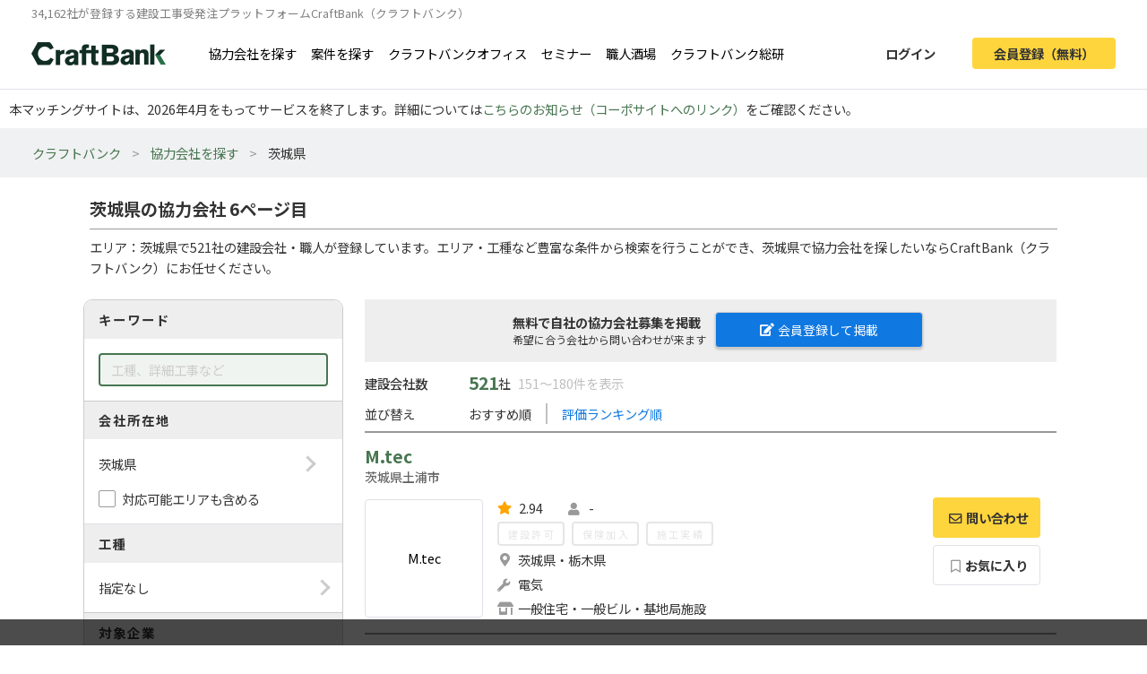

--- FILE ---
content_type: text/html; charset=UTF-8
request_url: https://craft-bank.com/companies/ibaraki?page=6
body_size: 16333
content:
<!DOCTYPE html>
<html lang="ja">
    <head>
    <script type="text/javascript">
        var dataLayer = dataLayer || [];
                    dataLayer.push({'how_to_use': 'no_login'});
            dataLayer.push({'subscription_plan': 'no_member'});
        
                            
                                    dataLayer.push({'order_create_count': '-1'});
                            dataLayer.push({'company_id': '-1'});
                        </script>

    <!-- Google Tag Manager -->
    <script>(function(w,d,s,l,i){w[l]=w[l]||[];w[l].push({'gtm.start':
    new Date().getTime(),event:'gtm.js'});var f=d.getElementsByTagName(s)[0],
    j=d.createElement(s),dl=l!='dataLayer'?'&l='+l:'';j.async=true;j.src=
    'https://www.googletagmanager.com/gtm.js?id='+i+dl;f.parentNode.insertBefore(j,f);
    })(window,document,'script','dataLayer','GTM-T7PTRLJ');</script>
    <!-- End Google Tag Manager -->

    <meta charset="utf-8">
    <meta http-equiv="X-UA-Compatible" content="IE=edge">
    <meta name="viewport" content="width=device-width, initial-scale=1">

    <link id="light-icon" rel="icon" href="https://img.craft-bank.com/assets/images/favicon_light.svg?date=20200529130000">
<link id="dark-icon" rel="icon" href="https://img.craft-bank.com/assets/images/favicon_dark.svg?date=20200529130000">
<link rel="icon alternate" href="https://img.craft-bank.com/assets/images/favicon.ico?date=20200529130000">

<script type="text/javascript">
  // こちらを参考に実装した
  // https://stackoverflow.com/questions/55170708/detect-if-the-browser-is-using-dark-mode-and-use-a-different-favicon
  if(window.matchMedia) {
    var matcher = window.matchMedia('(prefers-color-scheme: dark)');
    if (matcher.addEventListener) {
      matcher.addEventListener('change', onUpdate);
    } else if(matcher.addEvent) {
      matcher.addEvent(onUpdate)
    }
    var lightIcon = document.querySelector('link#light-icon');
    var darkIcon = document.querySelector('link#dark-icon');

    onUpdate();

    function onUpdate() {
      if (matcher.matches) {
        lightIcon.remove();
        document.head.append(darkIcon);
      } else {
        document.head.append(lightIcon);
        darkIcon.remove();
      }
    }
  }
</script>

    <link rel="apple-touch-icon" href="https://img.craft-bank.com/assets/images/common/apple-touch-icon.png?date=20200316070000">
    <meta name="apple-mobile-web-app-title" content="クラフトバンク - 建設会社のビジネスマッチング">

            <meta property="og:locale" content="ja_JP">
        <meta property="og:type" content="website">
        <meta property="og:url" content="https://craft-bank.com/companies/ibaraki">
        <meta property="og:image" content="https://img.craft-bank.com/assets/images/common/ogp.png?date=20200316070000">
        <meta property="fb:app_id" content="308015422876102">

    <!-- Meta -->
        <meta name="description" content="茨城県の協力会社を521社掲載中！協力会社への問い合わせや、エリア、工種など豊富な条件から検索ができます。工事会社や職人・一人親方を探すなら建設会社の工事受発注マッチングサイトCraftBank（クラフトバンク）にお任せください。">
    <meta property="og:description" content="茨城県の協力会社を521社掲載中！協力会社への問い合わせや、エリア、工種など豊富な条件から検索ができます。工事会社や職人・一人親方を探すなら建設会社の工事受発注マッチングサイトCraftBank（クラフトバンク）にお任せください。">
    <meta property="og:title" content="茨城県の協力会社 |工事会社や職人探し/工事受発注マッチングサイトのCraftBank（クラフトバンク）6ページ目">

            <link rel="prev" href="https://craft-bank.com/companies/ibaraki?page=5" />
    
            <link rel="next" href="https://craft-bank.com/companies/ibaraki?page=7" />
    
    

    <!-- Canonical -->
        <link rel="canonical" href="https://craft-bank.com/companies/ibaraki?page=6">

    <title>6ページ目 ｜ 茨城県の協力会社 |工事会社や職人探し/工事受発注マッチングサイトのCraftBank（クラフトバンク）</title>

    <!-- Styles -->
            <link rel="stylesheet" href="https://img.craft-bank.com/assets/css/app.css?id=58f15d6e30225f48fead">
    
    
    <script>
      window.Laravel = {};
      window.Laravel.csrfToken = "EwLSO4KtDo4PZMTYy9XTLgUAF0QnKl9gWskCFTlx";
    </script>

    <meta name="csrf-token" content="EwLSO4KtDo4PZMTYy9XTLgUAF0QnKl9gWskCFTlx">

    <!-- Head -->
    
    <link rel="preload prefetch" as="font" type="font/woff2" href="https://img.craft-bank.com/fonts/vendor/@fortawesome/fontawesome-free/webfa-solid-900.woff2" crossorigin>
    <link rel="preload prefetch" as="font" type="font/woff2" href="https://img.craft-bank.com/fonts/vendor/@fortawesome/fontawesome-free/webfa-regular-400.woff2" crossorigin>
    <link rel="preload prefetch" as="font" type="font/woff2" href="https://img.craft-bank.com/fonts/vendor/@fortawesome/fontawesome-free/webfa-brands-400.woff2" crossorigin>

    <link rel="preconnect" href="https://fonts.gstatic.com">
    <link href="https://fonts.googleapis.com/css2?family=Noto+Sans+JP:wght@100;300;400;500;700;900&display=swap" rel="stylesheet">
</head>

    <body>
        <script src="https://img.craft-bank.com/assets/js/bugsnag.js?id=0295b04be803dde1ce40"></script>

        <!-- Google Tag Manager (noscript) -->
    <noscript><iframe src="https://www.googletagmanager.com/ns.html?id=GTM-T7PTRLJ"
    height="0" width="0" style="display:none;visibility:hidden"></iframe></noscript>
    <!-- End Google Tag Manager (noscript) -->

                    <header >
    <div class="pc-header fixed-top border-bottom d-none d-lg-block">
        <p class="mb-0 pb-0 font-size-s">34,162社が登録する建設工事受発注プラットフォームCraftBank（クラフトバンク）</p>
        <main class="d-flex justify-content-between">
            <section class="d-flex align-items-center">
                <a class="logo-image img-link mr-5" href="/">
                    <picture>
                        <!--[if IE 9]><video style="display: none;"><![endif]-->
                        <source srcset="https://img.craft-bank.com/assets/images/logo.webp?date=20200316070000" type="image/webp">
                        <!--[if IE 9]></video><![endif]-->
                        <img src="https://img.craft-bank.com/assets/images/logo.png?date=20200316070000" srcset="https://img.craft-bank.com/assets/images/logo.png?date=20200316070000" alt="建設会社のビジネスマッチング/外注・発注・協力会社探し【建設業界企業検索クラフトバンク】">
                    </picture>
                </a>
                                    <a class="img-link d-flex align-items-center mr-3" href="https://craft-bank.com/companies">協力会社を探す</a>
                    <a class="img-link d-flex align-items-center mr-3" href="https://craft-bank.com/orders">案件を探す</a>
                    <a class="img-link d-flex align-items-center mr-3" href="https://corp.craft-bank.com/cbo" target="_blank" rel="noopener noreferrer">クラフトバンクオフィス</a>
                    <a class="img-link d-flex align-items-center mr-3" href="https://corp.craft-bank.com/seminar" target="_blank" rel="noopener noreferrer">セミナー</a>
                    <a class="img-link d-flex align-items-center mr-3" href="https://corp.craft-bank.com/shokusaka" target="_blank" rel="noopener noreferrer">職人酒場</a>
                    <a class="img-link d-flex align-items-center mr-3" href="https://corp.craft-bank.com/cb-souken" target="_blank" rel="noopener noreferrer">クラフトバンク総研</a>
                            </section>
            <section class="d-flex align-items-center justify-content-end">
                                                    <a class="btn text-dark font-weight-bold px-4 mr-3 login-button" href="https://craft-bank.com/login">ログイン</a>
                    <a class="btn cv-button text-dark font-weight-bold px-4 register-button" href="https://craft-bank.com/register?after_register_redirect_path=https%3A%2F%2Fcraft-bank.com%2Fmypage%2Forder%2Fcreate%3Ftransition%3Dverify_companies_order_create">会員登録（無料）</a>
                            </section>
        </main>
    </div>
            <div class="fixed-area d-none d-lg-block "></div>
        <div class="mobile-header d-lg-none">
        <div class="d-flex justify-content-between align-items-center bg-white py-2 pl-3">
            <div>
                <div class="d-flex align-items-center">
                <a class="mr-2" href="/">
                    <picture>
                        <source srcset="https://img.craft-bank.com/assets/images/logo.webp?date=20200316070000" type="image/webp">
                        <img src="https://img.craft-bank.com/assets/images/logo.png?date=20200316070000" srcset="https://img.craft-bank.com/assets/images/logo.png?date=20200316070000" alt="建設会社のビジネスマッチング/外注・発注・協力会社探し【建設業界企業検索クラフトバンク】">
                    </picture>
                </a>
                </div>
            </div>
            <div class="action-area d-flex">
                <button id="header-menu-button" class="d-flex justify-content-center align-items-center bg-white p-0">
                                            <div class="humberger-menu d-flex flex-column justify-content-center align-items-center">
                            <div class="line"></div>
                            <div class="line"></div>
                            <div class="line"></div>
                        </div>
                                    </button>
            </div>
        </div>
                <div id="sidebar-overlay">
    <i class="fas fa-times"></i>
</div>
<nav id="sidebar" class="h-100 overflow-x-hidden">
            <section class="d-flex justify-content-center align-items-center py-3 px-2">
            <a class="btn cv-button px-4 mr-2"
               href="https://craft-bank.com/register?after_register_redirect_path=https%3A%2F%2Fcraft-bank.com%2Fmypage%2Forder%2Fcreate%3Ftransition%3Dverify_companies_order_create">会員登録</a>
            <a class="btn mx-1 px-4 border" href="https://craft-bank.com/login">ログイン</a>
        </section>
                <section class="d-flex flex-column border-top before_login">
            <div class="logo-area d-flex pl-2 mb-2 align-items-center">
                <a class="menu" href="https://craft-bank.com/mypage">
                    <span></span>
                </a>
            </div>
            <a class="menu my-2" href="https://craft-bank.com">
                <div class="align-items-center">
                    <span class="d-inline-block col-11">協力会社を探す</span>
                </div>
            </a>
            <a class="menu my-2" href="https://craft-bank.com">
                <div class="align-items-center">
                    <span class="d-inline-block col-11">案件を探す</span>
                </div>
            </a>
            <a class="menu my-2" href="https://corp.craft-bank.com/cbo" target="_blank" rel="noopener noreferrer">
                <div class="align-items-center">
                    <span class="d-inline-block col-11">クラフトバンクオフィス</span>
                </div>
            </a>
            <a class="menu my-2" href="https://corp.craft-bank.com/seminar" target="_blank" rel="noopener noreferrer">
                <div class="align-items-center">
                    <span class="d-inline-block col-11">セミナー</span>
                </div>
            </a>
            <a class="menu my-2" href="https://corp.craft-bank.com/shokusaka" target="_blank" rel="noopener noreferrer">
                <div class="align-items-center">
                    <span class="d-inline-block col-11">職人酒場</span>
                </div>
            </a>
            <a class="menu my-2" href="https://corp.craft-bank.com/cb-souken" target="_blank" rel="noopener noreferrer">
                <div class="align-items-center">
                    <span class="d-inline-block col-11">クラフトバンク総研</span>
                </div>
            </a>
            <a class="menu my-2" href="https://craft-bank.com/case">
                <div class="align-items-center">
                    <span class="d-inline-block col-11">導入事例</span>
                </div>
            </a>
            <a class="menu my-2" href="https://craft-bank.com/corporate">
                <div class="align-items-center">
                    <span class="d-inline-block col-11">会社概要</span>
                </div>
            </a>
            <a class="menu my-2" href="https://tayori.com/f/craft-bank" target="_blank" rel="noopener noreferrer">
                <div class="align-items-center">
                    <span class="d-inline-block col-11">お問い合わせ</span>
                </div>
            </a>
        </section>
        </nav>
    </div>
    <p class='mb-0' style='padding: 10px;'>本マッチングサイトは、2026年4月をもってサービスを終了します。詳細については<a href='https://corp.craft-bank.com/news/LfOXKDaa'>こちらのお知らせ（コーポサイトへのリンク）</a>をご確認ください。</p>
</header>
                <article class="">
                <div class="breadcrumb-wrapper">
        <ol class="breadcrumb p-3">
                                                <li>
                        <a href="https://craft-bank.com">クラフトバンク</a>
                    </li>
                                                                <li>
                        <a href="https://craft-bank.com/companies">協力会社を探す</a>
                    </li>
                                                                <li class="active"><span>茨城県</span></li>
                                    </ol>
    </div>

    
    <script type="application/ld+json">{"@context":"https:\/\/schema.org","@type":"BreadcrumbList","itemListElement":[{"@type":"ListItem","position":1,"item":{"@id":"https:\/\/craft-bank.com","name":"クラフトバンク"}},{"@type":"ListItem","position":2,"item":{"@id":"https:\/\/craft-bank.com\/companies","name":"協力会社を探す"}},{"@type":"ListItem","position":3,"item":{"@id":"https:\/\/craft-bank.com\/companies\/ibaraki","name":"茨城県"}}]}</script>

    <main class="search-company sustina-pc-container">
        <div class="col-12 mt-4">
            <h1>茨城県の協力会社 6ページ目</h1>
            <hr class="my-2">
                            <p>
                    エリア：茨城県で521社の建設会社・職人が登録しています。エリア・工種など豊富な条件から検索を行うことができ、茨城県で協力会社を探したいならCraftBank（クラフトバンク）にお任せください。
                </p>
                    </div>
        <div class="d-flex">
            <section class="condition-box m-2 h-100">
                <div>
                    <h3>キーワード</h3>
                    <div class="content-area p-3">
                        <input type="text" class="keyword form-control" placeholder="工種、詳細工事など" value="">
                    </div>
                </div>
                <div class="form-group mb-0">
                    <h3>会社所在地</h3>
                    <div class="p-3 border-bottom">
                      <div class="content-area no-border" data-toggle="modal" data-target="#search-modal" data-search-type="area" data-ids="ibaraki">
                          <span class="right-arrow"></span>
                          <p class="mb-0">
                              茨城県
                          </p>
                      </div>
                      <div class="custom-check-box mt-3">
                          <input type="checkbox" id="include-applicable-area" name="include_applicable_area" class="form-check-input" >
                          <label for="include-applicable-area" class="form-check-label">対応可能エリアも含める</label>
                      </div>
                    </div>
                </div>
                <div>
                    <h3>工種</h3>
                    <div class="content-area p-3" data-toggle="modal" data-target="#search-modal" data-search-type="category" data-ids="">
                        <span class="right-arrow"></span>
                        <p class="mb-0">
                            指定なし
                        </p>
                    </div>
                </div>
                <div class="form-group mb-0">
                    <h3 class="mb-2">対象企業</h3>
                    <div class="content-area pb-2">
                                                    <div class="custom-check-box px-3 py-1">
                                <input type="checkbox" id="job_role_ids-0" name="job_role_ids[]" class="form-check-input" value="r2,r3"
                                >
                                <label for="job_role_ids-0" class="form-check-label">元請を探す</label>
                            </div>
                                                    <div class="custom-check-box px-3 py-1">
                                <input type="checkbox" id="job_role_ids-1" name="job_role_ids[]" class="form-check-input" value="r4,r5"
                                >
                                <label for="job_role_ids-1" class="form-check-label">協力会社を探す</label>
                            </div>
                                                    <div class="custom-check-box px-3 py-1">
                                <input type="checkbox" id="job_role_ids-2" name="job_role_ids[]" class="form-check-input" value="r1,r6,r7"
                                >
                                <label for="job_role_ids-2" class="form-check-label">設計/PM企業を探す</label>
                            </div>
                                            </div>
                </div>
                <div>
                    <h3>物件ジャンル</h3>
                    <div class="content-area p-3  border-bottom-0 " data-toggle="modal" data-target="#search-modal" data-search-type="genre" data-ids="">
                        <span class="right-arrow"></span>
                        <p class="mb-0">
                            指定なし
                        </p>
                    </div>
                </div>
                                <div class="px-3 pb-2">
                    <button id="search-btn" class="btn border w-100 font-weight-bold mt-2"><i class="fas fa-search"></i>絞り込む</button>
                </div>
                <div class="text-right px-3 pb-2">
                                            <a id="switch-search" class="rightward-arrow" href="https://craft-bank.com/orders/ibaraki">同じ条件で案件を探す</a>
                                    </div>
            </section>

            <section class="result mx-3">
                                                            <div class="resister-header">
                            <div class="d-flex ">
                                <div class="w-50">
                                    <p class="">無料で自社の協力会社募集を掲載<br><span>希望に合う会社から問い合わせが来ます</span></p>
                                </div>
                                <div class="w-50 mt-1">
                                    <a class="resister-button resister-white-color" href="https://craft-bank.com/register?after_register_redirect_path=https%3A%2F%2Fcraft-bank.com%2Fmypage%2Forder%2Fcreate%3Ftransition%3Dverify_companies_order_create"><i class="fas fa-edit pr-1"></i>会員登録して掲載</a>
                                </div>
                            </div>
                        </div>
                                        <div class="sort-area">
                        <div class="d-flex align-items-center">
                            <h2 class="label">建設会社数</h2>
                            <span class="pl-3">521</span>社
                            <span class="ml-2">151〜180件を表示</span>
                        </div>
                        <div class="d-flex align-items-center my-2">
                            <span class="label">並び替え</span>
                            <ul class="list-unstyled list-inline d-flex align-items-center m-0">
                                                                    <li class="px-3">
                                                                                                                                    おすすめ順
                                                                                                                        </li>
                                                                    <li class="px-3">
                                                                                                                                    <a data-sort-by="evaluation">評価ランキング順</a>
                                                                                                                        </li>
                                                            </ul>
                        </div>

                    </div>
                    <div class="search-result">
                        <ul class="list-unstyled">
                                                            <li>
                                    <div class="company-card d-flex flex-column">
    <div class="name mt-2">
        <h3>
                        <a href="https://craft-bank.com/company/946491" target=”_blank” rel="noopener">M.tec</a>
                        <p class="pref-and-city-name">茨城県土浦市</p>
                    </h3>
    </div>
        <div class="summary d-flex flex-row mb-3">
        <div class="logo-area mr-3 d-flex align-items-center">
            <a class="img-link d-flex" href="https://craft-bank.com/company/946491" target=”_blank” rel="noopener">
                                    <div class="logo img-thumbnail d-flex justify-content-center align-items-center text-center">
                        <span class="w-100">M.tec</span>
                    </div>
                            </a>
        </div>
        <div class="company-area mr-3">
            <div class="d-flex flex-row">
                                    <div class="d-flex align-items-center mr-4 evaluation">
                        <i class="fas fa-star mr-1"></i>
                        <span>2.94</span>
                    </div>
                                <div class="craftworker-num ml-1">
                    <i class="fas fa-user"></i>
                    <span>-</span>
                </div>
            </div>
                            <div>
                                    </div>
                        <div class="d-flex flex-row mt-1 results">
                <span class="inactive">
                    建設許可
                </span>
                <span class="inactive ml-2">
                    保険加入
                </span>
                <span class="inactive ml-2">
                    施工実績
                </span>
            </div>
            <div class="d-flex align-items-start mt-1">
                <i class="fas fa-map-marker-alt"></i>
                <span>茨城県・栃木県</span>
            </div>
            <div class="d-flex align-items-start mt-1">
                <i class="fas fa-wrench"></i>
                <span>電気</span>
            </div>
            <div class="d-flex align-items-start mt-1">
                <i class="fas fa-store-alt"></i>
                <span>一般住宅・一般ビル・基地局施設</span>
            </div>
        </div>
                    <div class="action-area d-flex flex-column">
                                                            <a href="javascript:void(0)" class="no-auth-contact-button contact-btn-companies" data-toggle="modal" data-target="#about-contact-modal" data-link-url="https://craft-bank.com/register?after_register_redirect_path=%2Fcompany%2F946491%2Fcontact%3Ftransition%3Dverify_companies">
                            <button class="btn border cv-button order-message font-weight-bold">
                                <i class="far fa-envelope"></i>問い合わせ
                            </button>
                        </a>
                                                                                        <button class="btn border btn-normal mt-2 font-weight-bold" data-toggle="modal" data-target="#about-keep-modal"><i class="far fa-bookmark"></i>お気に入り</button>
                            </div>
            </div>
</div>
                                </li>
                                                            <li>
                                    <div class="company-card d-flex flex-column">
    <div class="name mt-2">
        <h3>
                        <a href="https://craft-bank.com/company/946461" target=”_blank” rel="noopener">高橋興業</a>
                        <p class="pref-and-city-name">茨城県つくば市</p>
                    </h3>
    </div>
        <div class="summary d-flex flex-row mb-3">
        <div class="logo-area mr-3 d-flex align-items-center">
            <a class="img-link d-flex" href="https://craft-bank.com/company/946461" target=”_blank” rel="noopener">
                                    <div class="logo img-thumbnail d-flex justify-content-center align-items-center text-center">
                        <span class="w-100">高橋興業</span>
                    </div>
                            </a>
        </div>
        <div class="company-area mr-3">
            <div class="d-flex flex-row">
                                    <div class="d-flex align-items-center mr-4 evaluation">
                        <i class="fas fa-star mr-1"></i>
                        <span>2.92</span>
                    </div>
                                <div class="craftworker-num ml-1">
                    <i class="fas fa-user"></i>
                    <span>-</span>
                </div>
            </div>
                            <div>
                                    </div>
                        <div class="d-flex flex-row mt-1 results">
                <span class="inactive">
                    建設許可
                </span>
                <span class="inactive ml-2">
                    保険加入
                </span>
                <span class="inactive ml-2">
                    施工実績
                </span>
            </div>
            <div class="d-flex align-items-start mt-1">
                <i class="fas fa-map-marker-alt"></i>
                <span>茨城県・埼玉県・千葉県</span>
            </div>
            <div class="d-flex align-items-start mt-1">
                <i class="fas fa-wrench"></i>
                <span>産廃・残土・コンクリート工事・外構工事・造園工事・左官工事</span>
            </div>
            <div class="d-flex align-items-start mt-1">
                <i class="fas fa-store-alt"></i>
                <span>一般住宅・アパート（集合住宅）・公共集合住宅（都道府県営など）・マンション（集合住宅）・老人ホーム</span>
            </div>
        </div>
                    <div class="action-area d-flex flex-column">
                                                            <a href="javascript:void(0)" class="no-auth-contact-button contact-btn-companies" data-toggle="modal" data-target="#about-contact-modal" data-link-url="https://craft-bank.com/register?after_register_redirect_path=%2Fcompany%2F946461%2Fcontact%3Ftransition%3Dverify_companies">
                            <button class="btn border cv-button order-message font-weight-bold">
                                <i class="far fa-envelope"></i>問い合わせ
                            </button>
                        </a>
                                                                                        <button class="btn border btn-normal mt-2 font-weight-bold" data-toggle="modal" data-target="#about-keep-modal"><i class="far fa-bookmark"></i>お気に入り</button>
                            </div>
            </div>
</div>
                                </li>
                                                            <li>
                                    <div class="company-card d-flex flex-column">
    <div class="name mt-2">
        <h3>
                        <a href="https://craft-bank.com/company/946256" target=”_blank” rel="noopener">中村塗装</a>
                        <p class="pref-and-city-name">茨城県水戸市</p>
                    </h3>
    </div>
        <div class="summary d-flex flex-row mb-3">
        <div class="logo-area mr-3 d-flex align-items-center">
            <a class="img-link d-flex" href="https://craft-bank.com/company/946256" target=”_blank” rel="noopener">
                                    <div class="logo img-thumbnail d-flex justify-content-center align-items-center text-center">
                        <span class="w-100">中村塗装</span>
                    </div>
                            </a>
        </div>
        <div class="company-area mr-3">
            <div class="d-flex flex-row">
                                    <div class="d-flex align-items-center mr-4 evaluation">
                        <i class="fas fa-star mr-1"></i>
                        <span>2.99</span>
                    </div>
                                <div class="craftworker-num ml-1">
                    <i class="fas fa-user"></i>
                    <span>-</span>
                </div>
            </div>
                            <div>
                                    </div>
                        <div class="d-flex flex-row mt-1 results">
                <span class="inactive">
                    建設許可
                </span>
                <span class="inactive ml-2">
                    保険加入
                </span>
                <span class="inactive ml-2">
                    施工実績
                </span>
            </div>
            <div class="d-flex align-items-start mt-1">
                <i class="fas fa-map-marker-alt"></i>
                <span>茨城県</span>
            </div>
            <div class="d-flex align-items-start mt-1">
                <i class="fas fa-wrench"></i>
                <span>塗装工事</span>
            </div>
            <div class="d-flex align-items-start mt-1">
                <i class="fas fa-store-alt"></i>
                <span>一般住宅・アパート（集合住宅）</span>
            </div>
        </div>
                    <div class="action-area d-flex flex-column">
                                                            <a href="javascript:void(0)" class="no-auth-contact-button contact-btn-companies" data-toggle="modal" data-target="#about-contact-modal" data-link-url="https://craft-bank.com/register?after_register_redirect_path=%2Fcompany%2F946256%2Fcontact%3Ftransition%3Dverify_companies">
                            <button class="btn border cv-button order-message font-weight-bold">
                                <i class="far fa-envelope"></i>問い合わせ
                            </button>
                        </a>
                                                                                        <button class="btn border btn-normal mt-2 font-weight-bold" data-toggle="modal" data-target="#about-keep-modal"><i class="far fa-bookmark"></i>お気に入り</button>
                            </div>
            </div>
</div>
                                </li>
                                                            <li>
                                    <div class="company-card d-flex flex-column">
    <div class="name mt-2">
        <h3>
                        <a href="https://craft-bank.com/company/946248" target=”_blank” rel="noopener">SEK</a>
                        <p class="pref-and-city-name">茨城県結城郡八千代町</p>
                    </h3>
    </div>
        <div class="summary d-flex flex-row mb-3">
        <div class="logo-area mr-3 d-flex align-items-center">
            <a class="img-link d-flex" href="https://craft-bank.com/company/946248" target=”_blank” rel="noopener">
                                    <div class="logo img-thumbnail d-flex justify-content-center align-items-center text-center">
                        <span class="w-100">SEK</span>
                    </div>
                            </a>
        </div>
        <div class="company-area mr-3">
            <div class="d-flex flex-row">
                                    <div class="d-flex align-items-center mr-4 evaluation">
                        <i class="fas fa-star mr-1"></i>
                        <span>2.99</span>
                    </div>
                                <div class="craftworker-num ml-1">
                    <i class="fas fa-user"></i>
                    <span>-</span>
                </div>
            </div>
                            <div>
                                    </div>
                        <div class="d-flex flex-row mt-1 results">
                <span class="inactive">
                    建設許可
                </span>
                <span class="inactive ml-2">
                    保険加入
                </span>
                <span class="inactive ml-2">
                    施工実績
                </span>
            </div>
            <div class="d-flex align-items-start mt-1">
                <i class="fas fa-map-marker-alt"></i>
                <span>茨城県・栃木県・群馬県・埼玉県・千葉県・東京都・神奈川県</span>
            </div>
            <div class="d-flex align-items-start mt-1">
                <i class="fas fa-wrench"></i>
                <span>外構工事・エクステリア</span>
            </div>
            <div class="d-flex align-items-start mt-1">
                <i class="fas fa-store-alt"></i>
                <span>一般住宅・アパート（集合住宅）・マンション（集合住宅）・老人ホーム・ホームセンター</span>
            </div>
        </div>
                    <div class="action-area d-flex flex-column">
                                                            <a href="javascript:void(0)" class="no-auth-contact-button contact-btn-companies" data-toggle="modal" data-target="#about-contact-modal" data-link-url="https://craft-bank.com/register?after_register_redirect_path=%2Fcompany%2F946248%2Fcontact%3Ftransition%3Dverify_companies">
                            <button class="btn border cv-button order-message font-weight-bold">
                                <i class="far fa-envelope"></i>問い合わせ
                            </button>
                        </a>
                                                                                        <button class="btn border btn-normal mt-2 font-weight-bold" data-toggle="modal" data-target="#about-keep-modal"><i class="far fa-bookmark"></i>お気に入り</button>
                            </div>
            </div>
</div>
                                </li>
                                                            <li>
                                    <div class="company-card d-flex flex-column">
    <div class="name mt-2">
        <h3>
                        <a href="https://craft-bank.com/company/946207" target=”_blank” rel="noopener">株式会社KALGON</a>
                        <p class="pref-and-city-name">茨城県つくば市</p>
                    </h3>
    </div>
        <div class="summary d-flex flex-row mb-3">
        <div class="logo-area mr-3 d-flex align-items-center">
            <a class="img-link d-flex" href="https://craft-bank.com/company/946207" target=”_blank” rel="noopener">
                                    <div class="logo img-thumbnail d-flex justify-content-center align-items-center text-center">
                        <span class="w-100">株式会社KALGON</span>
                    </div>
                            </a>
        </div>
        <div class="company-area mr-3">
            <div class="d-flex flex-row">
                                    <div class="d-flex align-items-center mr-4 evaluation">
                        <i class="fas fa-star mr-1"></i>
                        <span>2.96</span>
                    </div>
                                <div class="craftworker-num ml-1">
                    <i class="fas fa-user"></i>
                    <span>-</span>
                </div>
            </div>
                            <div>
                                    </div>
                        <div class="d-flex flex-row mt-1 results">
                <span class="inactive">
                    建設許可
                </span>
                <span class="inactive ml-2">
                    保険加入
                </span>
                <span class="inactive ml-2">
                    施工実績
                </span>
            </div>
            <div class="d-flex align-items-start mt-1">
                <i class="fas fa-map-marker-alt"></i>
                <span>全国</span>
            </div>
            <div class="d-flex align-items-start mt-1">
                <i class="fas fa-wrench"></i>
                <span>土木一式工事・内装一式工事・造園工事</span>
            </div>
            <div class="d-flex align-items-start mt-1">
                <i class="fas fa-store-alt"></i>
                <span>土地区画整理事業・河川・一般住宅・公共集合住宅（都道府県営など）・鉄道</span>
            </div>
        </div>
                    <div class="action-area d-flex flex-column">
                                                            <a href="javascript:void(0)" class="no-auth-contact-button contact-btn-companies" data-toggle="modal" data-target="#about-contact-modal" data-link-url="https://craft-bank.com/register?after_register_redirect_path=%2Fcompany%2F946207%2Fcontact%3Ftransition%3Dverify_companies">
                            <button class="btn border cv-button order-message font-weight-bold">
                                <i class="far fa-envelope"></i>問い合わせ
                            </button>
                        </a>
                                                                                        <button class="btn border btn-normal mt-2 font-weight-bold" data-toggle="modal" data-target="#about-keep-modal"><i class="far fa-bookmark"></i>お気に入り</button>
                            </div>
            </div>
</div>
                                </li>
                                                            <li>
                                    <div class="company-card d-flex flex-column">
    <div class="name mt-2">
        <h3>
                        <a href="https://craft-bank.com/company/946183" target=”_blank” rel="noopener">アートリメイク(株)</a>
                        <p class="pref-and-city-name">茨城県取手市</p>
                    </h3>
    </div>
        <div class="summary d-flex flex-row mb-3">
        <div class="logo-area mr-3 d-flex align-items-center">
            <a class="img-link d-flex" href="https://craft-bank.com/company/946183" target=”_blank” rel="noopener">
                                    <div class="logo img-thumbnail d-flex justify-content-center align-items-center text-center">
                        <span class="w-100">アートリメイク(株)</span>
                    </div>
                            </a>
        </div>
        <div class="company-area mr-3">
            <div class="d-flex flex-row">
                                    <div class="d-flex align-items-center mr-4 evaluation">
                        <i class="fas fa-star mr-1"></i>
                        <span>3.01</span>
                    </div>
                                <div class="craftworker-num ml-1">
                    <i class="fas fa-user"></i>
                    <span>-</span>
                </div>
            </div>
                            <div>
                                    </div>
                        <div class="d-flex flex-row mt-1 results">
                <span class="inactive">
                    建設許可
                </span>
                <span class="inactive ml-2">
                    保険加入
                </span>
                <span class="inactive ml-2">
                    施工実績
                </span>
            </div>
            <div class="d-flex align-items-start mt-1">
                <i class="fas fa-map-marker-alt"></i>
                <span>茨城県・埼玉県・千葉県・東京都</span>
            </div>
            <div class="d-flex align-items-start mt-1">
                <i class="fas fa-wrench"></i>
                <span>塗装工事</span>
            </div>
            <div class="d-flex align-items-start mt-1">
                <i class="fas fa-store-alt"></i>
                <span>一般住宅・アパート（集合住宅）・飲食店・アパレル店・一般ビル</span>
            </div>
        </div>
                    <div class="action-area d-flex flex-column">
                                                            <a href="javascript:void(0)" class="no-auth-contact-button contact-btn-companies" data-toggle="modal" data-target="#about-contact-modal" data-link-url="https://craft-bank.com/register?after_register_redirect_path=%2Fcompany%2F946183%2Fcontact%3Ftransition%3Dverify_companies">
                            <button class="btn border cv-button order-message font-weight-bold">
                                <i class="far fa-envelope"></i>問い合わせ
                            </button>
                        </a>
                                                                                        <button class="btn border btn-normal mt-2 font-weight-bold" data-toggle="modal" data-target="#about-keep-modal"><i class="far fa-bookmark"></i>お気に入り</button>
                            </div>
            </div>
</div>
                                </li>
                                                            <li>
                                    <div class="company-card d-flex flex-column">
    <div class="name mt-2">
        <h3>
                        <a href="https://craft-bank.com/company/946065" target=”_blank” rel="noopener">湯口設備</a>
                        <p class="pref-and-city-name">茨城県常陸大宮市</p>
                    </h3>
    </div>
        <div class="summary d-flex flex-row mb-3">
        <div class="logo-area mr-3 d-flex align-items-center">
            <a class="img-link d-flex" href="https://craft-bank.com/company/946065" target=”_blank” rel="noopener">
                                    <div class="logo img-thumbnail d-flex justify-content-center align-items-center text-center">
                        <span class="w-100">湯口設備</span>
                    </div>
                            </a>
        </div>
        <div class="company-area mr-3">
            <div class="d-flex flex-row">
                                    <div class="d-flex align-items-center mr-4 evaluation">
                        <i class="fas fa-star mr-1"></i>
                        <span>2.97</span>
                    </div>
                                <div class="craftworker-num ml-1">
                    <i class="fas fa-user"></i>
                    <span>-</span>
                </div>
            </div>
                            <div>
                                    </div>
                        <div class="d-flex flex-row mt-1 results">
                <span class="inactive">
                    建設許可
                </span>
                <span class="inactive ml-2">
                    保険加入
                </span>
                <span class="inactive ml-2">
                    施工実績
                </span>
            </div>
            <div class="d-flex align-items-start mt-1">
                <i class="fas fa-map-marker-alt"></i>
                <span>茨城県・栃木県・群馬県・埼玉県・千葉県・東京都・神奈川県</span>
            </div>
            <div class="d-flex align-items-start mt-1">
                <i class="fas fa-wrench"></i>
                <span>測量・調査・設備一式工事・給排水・給湯・衛生設備工事・水道施設工事</span>
            </div>
            <div class="d-flex align-items-start mt-1">
                <i class="fas fa-store-alt"></i>
                <span>一般住宅・介護施設・ドラックストア・自動車修理工場・水道施設</span>
            </div>
        </div>
                    <div class="action-area d-flex flex-column">
                                                            <a href="javascript:void(0)" class="no-auth-contact-button contact-btn-companies" data-toggle="modal" data-target="#about-contact-modal" data-link-url="https://craft-bank.com/register?after_register_redirect_path=%2Fcompany%2F946065%2Fcontact%3Ftransition%3Dverify_companies">
                            <button class="btn border cv-button order-message font-weight-bold">
                                <i class="far fa-envelope"></i>問い合わせ
                            </button>
                        </a>
                                                                                        <button class="btn border btn-normal mt-2 font-weight-bold" data-toggle="modal" data-target="#about-keep-modal"><i class="far fa-bookmark"></i>お気に入り</button>
                            </div>
            </div>
</div>
                                </li>
                                                            <li>
                                    <div class="company-card d-flex flex-column">
    <div class="name mt-2">
        <h3>
                        <a href="https://craft-bank.com/company/945987" target=”_blank” rel="noopener">美徳建装</a>
                        <p class="pref-and-city-name">茨城県鉾田市</p>
                    </h3>
    </div>
        <div class="summary d-flex flex-row mb-3">
        <div class="logo-area mr-3 d-flex align-items-center">
            <a class="img-link d-flex" href="https://craft-bank.com/company/945987" target=”_blank” rel="noopener">
                                    <div class="logo img-thumbnail d-flex justify-content-center align-items-center text-center">
                        <span class="w-100">美徳建装</span>
                    </div>
                            </a>
        </div>
        <div class="company-area mr-3">
            <div class="d-flex flex-row">
                                    <div class="d-flex align-items-center mr-4 evaluation">
                        <i class="fas fa-star mr-1"></i>
                        <span>3.00</span>
                    </div>
                                <div class="craftworker-num ml-1">
                    <i class="fas fa-user"></i>
                    <span>-</span>
                </div>
            </div>
                            <div>
                                    </div>
                        <div class="d-flex flex-row mt-1 results">
                <span class="inactive">
                    建設許可
                </span>
                <span class="inactive ml-2">
                    保険加入
                </span>
                <span class="inactive ml-2">
                    施工実績
                </span>
            </div>
            <div class="d-flex align-items-start mt-1">
                <i class="fas fa-map-marker-alt"></i>
                <span>茨城県・千葉県</span>
            </div>
            <div class="d-flex align-items-start mt-1">
                <i class="fas fa-wrench"></i>
                <span>建築一式工事・鳶・足場工事・シーリング工事・防水工事・塗装工事</span>
            </div>
            <div class="d-flex align-items-start mt-1">
                <i class="fas fa-store-alt"></i>
                <span>一般住宅・アパート（集合住宅）・公共集合住宅（都道府県営など）・マンション（集合住宅）・寮・寄宿舎</span>
            </div>
        </div>
                    <div class="action-area d-flex flex-column">
                                                            <a href="javascript:void(0)" class="no-auth-contact-button contact-btn-companies" data-toggle="modal" data-target="#about-contact-modal" data-link-url="https://craft-bank.com/register?after_register_redirect_path=%2Fcompany%2F945987%2Fcontact%3Ftransition%3Dverify_companies">
                            <button class="btn border cv-button order-message font-weight-bold">
                                <i class="far fa-envelope"></i>問い合わせ
                            </button>
                        </a>
                                                                                        <button class="btn border btn-normal mt-2 font-weight-bold" data-toggle="modal" data-target="#about-keep-modal"><i class="far fa-bookmark"></i>お気に入り</button>
                            </div>
            </div>
</div>
                                </li>
                                                            <li>
                                    <div class="company-card d-flex flex-column">
    <div class="name mt-2">
        <h3>
                        <a href="https://craft-bank.com/company/945936" target=”_blank” rel="noopener">かげとら住工</a>
                        <p class="pref-and-city-name">茨城県常総市</p>
                    </h3>
    </div>
        <div class="summary d-flex flex-row mb-3">
        <div class="logo-area mr-3 d-flex align-items-center">
            <a class="img-link d-flex" href="https://craft-bank.com/company/945936" target=”_blank” rel="noopener">
                                    <div class="logo img-thumbnail d-flex justify-content-center align-items-center text-center">
                        <span class="w-100">かげとら住工</span>
                    </div>
                            </a>
        </div>
        <div class="company-area mr-3">
            <div class="d-flex flex-row">
                                    <div class="d-flex align-items-center mr-4 evaluation">
                        <i class="fas fa-star mr-1"></i>
                        <span>3.08</span>
                    </div>
                                <div class="craftworker-num ml-1">
                    <i class="fas fa-user"></i>
                    <span>-</span>
                </div>
            </div>
                            <div>
                                    </div>
                        <div class="d-flex flex-row mt-1 results">
                <span class="inactive">
                    建設許可
                </span>
                <span class="inactive ml-2">
                    保険加入
                </span>
                <span class="inactive ml-2">
                    施工実績
                </span>
            </div>
            <div class="d-flex align-items-start mt-1">
                <i class="fas fa-map-marker-alt"></i>
                <span>茨城県・栃木県・群馬県・埼玉県・千葉県・東京都・神奈川県</span>
            </div>
            <div class="d-flex align-items-start mt-1">
                <i class="fas fa-wrench"></i>
                <span>産廃・残土・解体工事・タイル・レンガ・ブロック工事・フィルム工事・土木</span>
            </div>
            <div class="d-flex align-items-start mt-1">
                <i class="fas fa-store-alt"></i>
                <span>一般住宅・アパート（集合住宅）・マンション（集合住宅）・飲食店・一般ビル</span>
            </div>
        </div>
                    <div class="action-area d-flex flex-column">
                                                            <a href="javascript:void(0)" class="no-auth-contact-button contact-btn-companies" data-toggle="modal" data-target="#about-contact-modal" data-link-url="https://craft-bank.com/register?after_register_redirect_path=%2Fcompany%2F945936%2Fcontact%3Ftransition%3Dverify_companies">
                            <button class="btn border cv-button order-message font-weight-bold">
                                <i class="far fa-envelope"></i>問い合わせ
                            </button>
                        </a>
                                                                                        <button class="btn border btn-normal mt-2 font-weight-bold" data-toggle="modal" data-target="#about-keep-modal"><i class="far fa-bookmark"></i>お気に入り</button>
                            </div>
            </div>
</div>
                                </li>
                                                            <li>
                                    <div class="company-card d-flex flex-column">
    <div class="name mt-2">
        <h3>
                        <a href="https://craft-bank.com/company/670148" target=”_blank” rel="noopener">株式会社 隆成電設</a>
                        <p class="pref-and-city-name">茨城県水戸市</p>
                    </h3>
    </div>
        <div class="summary d-flex flex-row mb-3">
        <div class="logo-area mr-3 d-flex align-items-center">
            <a class="img-link d-flex" href="https://craft-bank.com/company/670148" target=”_blank” rel="noopener">
                                    <div class="logo img-thumbnail d-flex justify-content-center align-items-center text-center">
                        <span class="w-100">株式会社 隆成電設</span>
                    </div>
                            </a>
        </div>
        <div class="company-area mr-3">
            <div class="d-flex flex-row">
                                    <div class="d-flex align-items-center mr-4 evaluation">
                        <i class="fas fa-star mr-1"></i>
                        <span>3.09</span>
                    </div>
                                <div class="craftworker-num ml-1">
                    <i class="fas fa-user"></i>
                    <span>～3人</span>
                </div>
            </div>
                            <div>
                                            <p class="company-tag d-inline-block my-1">オンライン打ち合わせ可</p>
                                    </div>
                        <div class="d-flex flex-row mt-1 results">
                <span class="active">
                    建設許可
                </span>
                <span class="active ml-2">
                    保険加入
                </span>
                <span class="inactive ml-2">
                    施工実績
                </span>
            </div>
            <div class="d-flex align-items-start mt-1">
                <i class="fas fa-map-marker-alt"></i>
                <span>茨城県・栃木県・埼玉県・千葉県・東京都</span>
            </div>
            <div class="d-flex align-items-start mt-1">
                <i class="fas fa-wrench"></i>
                <span>設備一式工事・電気工事・消防施設工事</span>
            </div>
            <div class="d-flex align-items-start mt-1">
                <i class="fas fa-store-alt"></i>
                <span>展示会（イベント）・ホームセンター・テナントビル・事務所・オフィス・工場</span>
            </div>
        </div>
                    <div class="action-area d-flex flex-column">
                                                            <a href="javascript:void(0)" class="no-auth-contact-button contact-btn-companies" data-toggle="modal" data-target="#about-contact-modal" data-link-url="https://craft-bank.com/register?after_register_redirect_path=%2Fcompany%2F670148%2Fcontact%3Ftransition%3Dverify_companies">
                            <button class="btn border cv-button order-message font-weight-bold">
                                <i class="far fa-envelope"></i>問い合わせ
                            </button>
                        </a>
                                                                                        <button class="btn border btn-normal mt-2 font-weight-bold" data-toggle="modal" data-target="#about-keep-modal"><i class="far fa-bookmark"></i>お気に入り</button>
                            </div>
            </div>
</div>
                                </li>
                                                            <li>
                                    <div class="company-card d-flex flex-column">
    <div class="name mt-2">
        <h3>
                        <a href="https://craft-bank.com/company/945819" target=”_blank” rel="noopener">相野谷電気</a>
                        <p class="pref-and-city-name">茨城県坂東市</p>
                    </h3>
    </div>
        <div class="summary d-flex flex-row mb-3">
        <div class="logo-area mr-3 d-flex align-items-center">
            <a class="img-link d-flex" href="https://craft-bank.com/company/945819" target=”_blank” rel="noopener">
                                    <div class="logo img-thumbnail d-flex justify-content-center align-items-center text-center">
                        <span class="w-100">相野谷電気</span>
                    </div>
                            </a>
        </div>
        <div class="company-area mr-3">
            <div class="d-flex flex-row">
                                    <div class="d-flex align-items-center mr-4 evaluation">
                        <i class="fas fa-star mr-1"></i>
                        <span>3.08</span>
                    </div>
                                <div class="craftworker-num ml-1">
                    <i class="fas fa-user"></i>
                    <span>-</span>
                </div>
            </div>
                            <div>
                                    </div>
                        <div class="d-flex flex-row mt-1 results">
                <span class="inactive">
                    建設許可
                </span>
                <span class="inactive ml-2">
                    保険加入
                </span>
                <span class="inactive ml-2">
                    施工実績
                </span>
            </div>
            <div class="d-flex align-items-start mt-1">
                <i class="fas fa-map-marker-alt"></i>
                <span>茨城県・埼玉県・千葉県</span>
            </div>
            <div class="d-flex align-items-start mt-1">
                <i class="fas fa-wrench"></i>
                <span>電気工事・空気調和設備工事</span>
            </div>
            <div class="d-flex align-items-start mt-1">
                <i class="fas fa-store-alt"></i>
                <span>一般住宅・商業施設・飲食店・家電量販店・工場</span>
            </div>
        </div>
                    <div class="action-area d-flex flex-column">
                                                            <a href="javascript:void(0)" class="no-auth-contact-button contact-btn-companies" data-toggle="modal" data-target="#about-contact-modal" data-link-url="https://craft-bank.com/register?after_register_redirect_path=%2Fcompany%2F945819%2Fcontact%3Ftransition%3Dverify_companies">
                            <button class="btn border cv-button order-message font-weight-bold">
                                <i class="far fa-envelope"></i>問い合わせ
                            </button>
                        </a>
                                                                                        <button class="btn border btn-normal mt-2 font-weight-bold" data-toggle="modal" data-target="#about-keep-modal"><i class="far fa-bookmark"></i>お気に入り</button>
                            </div>
            </div>
</div>
                                </li>
                                                            <li>
                                    <div class="company-card d-flex flex-column">
    <div class="name mt-2">
        <h3>
                        <a href="https://craft-bank.com/company/660528" target=”_blank” rel="noopener">（株）New tech</a>
                        <p class="pref-and-city-name">茨城県古河市</p>
                    </h3>
    </div>
        <div class="summary d-flex flex-row mb-3">
        <div class="logo-area mr-3 d-flex align-items-center">
            <a class="img-link d-flex" href="https://craft-bank.com/company/660528" target=”_blank” rel="noopener">
                                    <div class="logo img-thumbnail d-flex justify-content-center align-items-center text-center">
                        <span class="w-100">（株）New tech</span>
                    </div>
                            </a>
        </div>
        <div class="company-area mr-3">
            <div class="d-flex flex-row">
                                    <div class="d-flex align-items-center mr-4 evaluation">
                        <i class="fas fa-star mr-1"></i>
                        <span>3.10</span>
                    </div>
                                <div class="craftworker-num ml-1">
                    <i class="fas fa-user"></i>
                    <span>4～6人</span>
                </div>
            </div>
                            <div>
                                    </div>
                        <div class="d-flex flex-row mt-1 results">
                <span class="inactive">
                    建設許可
                </span>
                <span class="active ml-2">
                    保険加入
                </span>
                <span class="inactive ml-2">
                    施工実績
                </span>
            </div>
            <div class="d-flex align-items-start mt-1">
                <i class="fas fa-map-marker-alt"></i>
                <span>全国</span>
            </div>
            <div class="d-flex align-items-start mt-1">
                <i class="fas fa-wrench"></i>
                <span>内装設計・デザイン・内装一式工事・クロス・表具工事・内装床仕上工事</span>
            </div>
            <div class="d-flex align-items-start mt-1">
                <i class="fas fa-store-alt"></i>
                <span>マンション（集合住宅）</span>
            </div>
        </div>
                    <div class="action-area d-flex flex-column">
                                                            <a href="javascript:void(0)" class="no-auth-contact-button contact-btn-companies" data-toggle="modal" data-target="#about-contact-modal" data-link-url="https://craft-bank.com/register?after_register_redirect_path=%2Fcompany%2F660528%2Fcontact%3Ftransition%3Dverify_companies">
                            <button class="btn border cv-button order-message font-weight-bold">
                                <i class="far fa-envelope"></i>問い合わせ
                            </button>
                        </a>
                                                                                        <button class="btn border btn-normal mt-2 font-weight-bold" data-toggle="modal" data-target="#about-keep-modal"><i class="far fa-bookmark"></i>お気に入り</button>
                            </div>
            </div>
</div>
                                </li>
                                                            <li>
                                    <div class="company-card d-flex flex-column">
    <div class="name mt-2">
        <h3>
                        <a href="https://craft-bank.com/company/645938" target=”_blank” rel="noopener">株式会社HASHIMOTOGUMI</a>
                        <p class="pref-and-city-name">茨城県日立市</p>
                    </h3>
    </div>
        <div class="summary d-flex flex-row mb-3">
        <div class="logo-area mr-3 d-flex align-items-center">
            <a class="img-link d-flex" href="https://craft-bank.com/company/645938" target=”_blank” rel="noopener">
                                    <div class="logo img-thumbnail d-flex justify-content-center align-items-center text-center">
                        <span class="w-100">株式会社HASHIMOTOGUMI</span>
                    </div>
                            </a>
        </div>
        <div class="company-area mr-3">
            <div class="d-flex flex-row">
                                    <div class="d-flex align-items-center mr-4 evaluation">
                        <i class="fas fa-star mr-1"></i>
                        <span>3.20</span>
                    </div>
                                <div class="craftworker-num ml-1">
                    <i class="fas fa-user"></i>
                    <span>-</span>
                </div>
            </div>
                            <div>
                                            <p class="company-tag d-inline-block my-1">オンライン打ち合わせ可</p>
                                    </div>
                        <div class="d-flex flex-row mt-1 results">
                <span class="active">
                    建設許可
                </span>
                <span class="active ml-2">
                    保険加入
                </span>
                <span class="inactive ml-2">
                    施工実績
                </span>
            </div>
            <div class="d-flex align-items-start mt-1">
                <i class="fas fa-map-marker-alt"></i>
                <span>全国</span>
            </div>
            <div class="d-flex align-items-start mt-1">
                <i class="fas fa-wrench"></i>
                <span>建築一式工事・土木一式工事・内装一式工事・設備一式工事・解体工事・土工事・杭工事・基礎工事・鳶・足場工事・型枠工事・鉄筋工事・コンクリート工事・舗装工事・しゅんせつ工事・さく井工事・鋼構造物工事・外構工事・金属製カーテンウォール工事・ALC工事・サイディング工事・屋根工事・造園工事・仮設・土木・建材・内外装・エクステリア・電気・電気通信・消防・設備</span>
            </div>
            <div class="d-flex align-items-start mt-1">
                <i class="fas fa-store-alt"></i>
                <span>土地区画整理事業・新住宅市街地開発事業・工業団地造成事業・市街地再開発事業・新都市基盤整備事業・住宅街区整備事業・用地開発事業・港湾・河川・一般住宅・アパート（集合住宅）・公共集合住宅（都道府県営など）・マンション（集合住宅）・シェアハウス・老人ホーム・寮・寄宿舎・ホテル・旅館・民宿・ペンション・ロッジ・ラブホテル・保養所・健康ランド・サウナ・学校・幼稚園・保育園・保育所・託児所・図書館・博物館・公民館・塾・カルチャースクール・研究所・介護施設・福祉施設・医療施設・クリニック・診療所・ゴルフ場・テニスコート・プール・競技場・球技場・武道館・体育館・スポーツジム・フィットネス・遊園地・動物園・水族館・テーマパーク・映画館・美術館・劇場・コンサートホール・カラオケボックス・ゲームセンター・ボーリング場・パチンコ・展示会（イベント）・催事場（イベント）・商業施設・飲食店・アパレル店・物販店・理美容・サロン・ペットショップ・ホテル・マッサージ・整骨院・コンビニエンスストア・レンタルショップ・ドラックストア・ディスカウントストア・家電量販店・ホームセンター・スーパーマーケット・レンタカー店・一般ビル・テナントビル・高層ビル・事務所・オフィス・貸会議室・貸ホール・ショールーム・店舗型事務所（銀行・不動産・保険など）・神社・寺院・教会・聖堂・墓地・多目的ホール・結婚式場・披露宴会場・葬祭式場・火葬場・自動車販売ショールーム・カー用品店・自動車教習所・自動車修理工場・ガソリンスタンド・コインパーキング・大型駐車場（平面）・立体駐車場（自走式）・立体駐車場（機械式）・バスターミナル・郵便局・物置・倉庫（小）・物流センター・大型倉庫・警察署・消防署・税務署・その他、国・地方自治体の省庁・施設・公園・庭園・植物園・キャンプ場・グランピング施設・工場・プラント・クリーンルーム・橋梁・道路・高速道路・トンネル・駅・鉄道・地下鉄・空港・航路・発電施設（水力・風力・地熱・太陽光）・原子力関連施設・送電施設・変電施設・ガス・石油関連施設・基地局施設・伝送路施設・伝送線路・通信施設・放送施設・送水・下水道・水路・ダム・貯水池</span>
            </div>
        </div>
                    <div class="action-area d-flex flex-column">
                                                            <a href="javascript:void(0)" class="no-auth-contact-button contact-btn-companies" data-toggle="modal" data-target="#about-contact-modal" data-link-url="https://craft-bank.com/register?after_register_redirect_path=%2Fcompany%2F645938%2Fcontact%3Ftransition%3Dverify_companies">
                            <button class="btn border cv-button order-message font-weight-bold">
                                <i class="far fa-envelope"></i>問い合わせ
                            </button>
                        </a>
                                                                                        <button class="btn border btn-normal mt-2 font-weight-bold" data-toggle="modal" data-target="#about-keep-modal"><i class="far fa-bookmark"></i>お気に入り</button>
                            </div>
            </div>
</div>
                                </li>
                                                            <li>
                                    <div class="company-card d-flex flex-column">
    <div class="name mt-2">
        <h3>
                        <a href="https://craft-bank.com/company/945505" target=”_blank” rel="noopener">桜雅塗装</a>
                        <p class="pref-and-city-name">茨城県取手市</p>
                    </h3>
    </div>
        <div class="summary d-flex flex-row mb-3">
        <div class="logo-area mr-3 d-flex align-items-center">
            <a class="img-link d-flex" href="https://craft-bank.com/company/945505" target=”_blank” rel="noopener">
                                    <div class="logo img-thumbnail d-flex justify-content-center align-items-center text-center">
                        <span class="w-100">桜雅塗装</span>
                    </div>
                            </a>
        </div>
        <div class="company-area mr-3">
            <div class="d-flex flex-row">
                                    <div class="d-flex align-items-center mr-4 evaluation">
                        <i class="fas fa-star mr-1"></i>
                        <span>3.08</span>
                    </div>
                                <div class="craftworker-num ml-1">
                    <i class="fas fa-user"></i>
                    <span>-</span>
                </div>
            </div>
                            <div>
                                    </div>
                        <div class="d-flex flex-row mt-1 results">
                <span class="inactive">
                    建設許可
                </span>
                <span class="inactive ml-2">
                    保険加入
                </span>
                <span class="inactive ml-2">
                    施工実績
                </span>
            </div>
            <div class="d-flex align-items-start mt-1">
                <i class="fas fa-map-marker-alt"></i>
                <span>茨城県・埼玉県・千葉県</span>
            </div>
            <div class="d-flex align-items-start mt-1">
                <i class="fas fa-wrench"></i>
                <span>塗装工事</span>
            </div>
            <div class="d-flex align-items-start mt-1">
                <i class="fas fa-store-alt"></i>
                <span>一般住宅・アパート（集合住宅）・公共集合住宅（都道府県営など）・マンション（集合住宅）・老人ホーム</span>
            </div>
        </div>
                    <div class="action-area d-flex flex-column">
                                                            <a href="javascript:void(0)" class="no-auth-contact-button contact-btn-companies" data-toggle="modal" data-target="#about-contact-modal" data-link-url="https://craft-bank.com/register?after_register_redirect_path=%2Fcompany%2F945505%2Fcontact%3Ftransition%3Dverify_companies">
                            <button class="btn border cv-button order-message font-weight-bold">
                                <i class="far fa-envelope"></i>問い合わせ
                            </button>
                        </a>
                                                                                        <button class="btn border btn-normal mt-2 font-weight-bold" data-toggle="modal" data-target="#about-keep-modal"><i class="far fa-bookmark"></i>お気に入り</button>
                            </div>
            </div>
</div>
                                </li>
                                                            <li>
                                    <div class="company-card d-flex flex-column">
    <div class="name mt-2">
        <h3>
                        <a href="https://craft-bank.com/company/945453" target=”_blank” rel="noopener">ウエニシシステムズ</a>
                        <p class="pref-and-city-name">茨城県東茨城郡茨城町</p>
                    </h3>
    </div>
        <div class="summary d-flex flex-row mb-3">
        <div class="logo-area mr-3 d-flex align-items-center">
            <a class="img-link d-flex" href="https://craft-bank.com/company/945453" target=”_blank” rel="noopener">
                                    <div class="logo img-thumbnail d-flex justify-content-center align-items-center text-center">
                        <span class="w-100">ウエニシシステムズ</span>
                    </div>
                            </a>
        </div>
        <div class="company-area mr-3">
            <div class="d-flex flex-row">
                                    <div class="d-flex align-items-center mr-4 evaluation">
                        <i class="fas fa-star mr-1"></i>
                        <span>3.08</span>
                    </div>
                                <div class="craftworker-num ml-1">
                    <i class="fas fa-user"></i>
                    <span>-</span>
                </div>
            </div>
                            <div>
                                    </div>
                        <div class="d-flex flex-row mt-1 results">
                <span class="inactive">
                    建設許可
                </span>
                <span class="inactive ml-2">
                    保険加入
                </span>
                <span class="inactive ml-2">
                    施工実績
                </span>
            </div>
            <div class="d-flex align-items-start mt-1">
                <i class="fas fa-map-marker-alt"></i>
                <span>茨城県・栃木県</span>
            </div>
            <div class="d-flex align-items-start mt-1">
                <i class="fas fa-wrench"></i>
                <span>電気工事・空気調和設備工事</span>
            </div>
            <div class="d-flex align-items-start mt-1">
                <i class="fas fa-store-alt"></i>
                <span>一般住宅・物販店・理美容・サロン・事務所・オフィス・店舗型事務所（銀行・不動産・保険など）</span>
            </div>
        </div>
                    <div class="action-area d-flex flex-column">
                                                            <a href="javascript:void(0)" class="no-auth-contact-button contact-btn-companies" data-toggle="modal" data-target="#about-contact-modal" data-link-url="https://craft-bank.com/register?after_register_redirect_path=%2Fcompany%2F945453%2Fcontact%3Ftransition%3Dverify_companies">
                            <button class="btn border cv-button order-message font-weight-bold">
                                <i class="far fa-envelope"></i>問い合わせ
                            </button>
                        </a>
                                                                                        <button class="btn border btn-normal mt-2 font-weight-bold" data-toggle="modal" data-target="#about-keep-modal"><i class="far fa-bookmark"></i>お気に入り</button>
                            </div>
            </div>
</div>
                                </li>
                                                            <li>
                                    <div class="company-card d-flex flex-column">
    <div class="name mt-2">
        <h3>
                        <a href="https://craft-bank.com/company/945423" target=”_blank” rel="noopener">坂本工業</a>
                        <p class="pref-and-city-name">茨城県稲敷市</p>
                    </h3>
    </div>
        <div class="summary d-flex flex-row mb-3">
        <div class="logo-area mr-3 d-flex align-items-center">
            <a class="img-link d-flex" href="https://craft-bank.com/company/945423" target=”_blank” rel="noopener">
                                    <div class="logo img-thumbnail d-flex justify-content-center align-items-center text-center">
                        <span class="w-100">坂本工業</span>
                    </div>
                            </a>
        </div>
        <div class="company-area mr-3">
            <div class="d-flex flex-row">
                                    <div class="d-flex align-items-center mr-4 evaluation">
                        <i class="fas fa-star mr-1"></i>
                        <span>3.08</span>
                    </div>
                                <div class="craftworker-num ml-1">
                    <i class="fas fa-user"></i>
                    <span>-</span>
                </div>
            </div>
                            <div>
                                    </div>
                        <div class="d-flex flex-row mt-1 results">
                <span class="inactive">
                    建設許可
                </span>
                <span class="inactive ml-2">
                    保険加入
                </span>
                <span class="inactive ml-2">
                    施工実績
                </span>
            </div>
            <div class="d-flex align-items-start mt-1">
                <i class="fas fa-map-marker-alt"></i>
                <span>全国</span>
            </div>
            <div class="d-flex align-items-start mt-1">
                <i class="fas fa-wrench"></i>
                <span>鳶・足場工事</span>
            </div>
            <div class="d-flex align-items-start mt-1">
                <i class="fas fa-store-alt"></i>
                <span>一般住宅・アパート（集合住宅）・公共集合住宅（都道府県営など）・マンション（集合住宅）</span>
            </div>
        </div>
                    <div class="action-area d-flex flex-column">
                                                            <a href="javascript:void(0)" class="no-auth-contact-button contact-btn-companies" data-toggle="modal" data-target="#about-contact-modal" data-link-url="https://craft-bank.com/register?after_register_redirect_path=%2Fcompany%2F945423%2Fcontact%3Ftransition%3Dverify_companies">
                            <button class="btn border cv-button order-message font-weight-bold">
                                <i class="far fa-envelope"></i>問い合わせ
                            </button>
                        </a>
                                                                                        <button class="btn border btn-normal mt-2 font-weight-bold" data-toggle="modal" data-target="#about-keep-modal"><i class="far fa-bookmark"></i>お気に入り</button>
                            </div>
            </div>
</div>
                                </li>
                                                            <li>
                                    <div class="company-card d-flex flex-column">
    <div class="name mt-2">
        <h3>
                        <a href="https://craft-bank.com/company/945341" target=”_blank” rel="noopener">古川電設工業</a>
                        <p class="pref-and-city-name">茨城県那珂郡東海村</p>
                    </h3>
    </div>
        <div class="summary d-flex flex-row mb-3">
        <div class="logo-area mr-3 d-flex align-items-center">
            <a class="img-link d-flex" href="https://craft-bank.com/company/945341" target=”_blank” rel="noopener">
                                    <div class="logo img-thumbnail d-flex justify-content-center align-items-center text-center">
                        <span class="w-100">古川電設工業</span>
                    </div>
                            </a>
        </div>
        <div class="company-area mr-3">
            <div class="d-flex flex-row">
                                    <div class="d-flex align-items-center mr-4 evaluation">
                        <i class="fas fa-star mr-1"></i>
                        <span>3.04</span>
                    </div>
                                <div class="craftworker-num ml-1">
                    <i class="fas fa-user"></i>
                    <span>-</span>
                </div>
            </div>
                            <div>
                                    </div>
                        <div class="d-flex flex-row mt-1 results">
                <span class="inactive">
                    建設許可
                </span>
                <span class="active ml-2">
                    保険加入
                </span>
                <span class="inactive ml-2">
                    施工実績
                </span>
            </div>
            <div class="d-flex align-items-start mt-1">
                <i class="fas fa-map-marker-alt"></i>
                <span>茨城県</span>
            </div>
            <div class="d-flex align-items-start mt-1">
                <i class="fas fa-wrench"></i>
                <span>電気工事・電気通信工事・空気調和設備工事・電気・電気通信</span>
            </div>
            <div class="d-flex align-items-start mt-1">
                <i class="fas fa-store-alt"></i>
                <span>一般住宅・アパート（集合住宅）・老人ホーム・飲食店・理美容・サロン</span>
            </div>
        </div>
                    <div class="action-area d-flex flex-column">
                                                            <a href="javascript:void(0)" class="no-auth-contact-button contact-btn-companies" data-toggle="modal" data-target="#about-contact-modal" data-link-url="https://craft-bank.com/register?after_register_redirect_path=%2Fcompany%2F945341%2Fcontact%3Ftransition%3Dverify_companies">
                            <button class="btn border cv-button order-message font-weight-bold">
                                <i class="far fa-envelope"></i>問い合わせ
                            </button>
                        </a>
                                                                                        <button class="btn border btn-normal mt-2 font-weight-bold" data-toggle="modal" data-target="#about-keep-modal"><i class="far fa-bookmark"></i>お気に入り</button>
                            </div>
            </div>
</div>
                                </li>
                                                            <li>
                                    <div class="company-card d-flex flex-column">
    <div class="name mt-2">
        <h3>
                        <a href="https://craft-bank.com/company/945360" target=”_blank” rel="noopener">有限会社  小松組</a>
                        <p class="pref-and-city-name">茨城県北茨城市</p>
                    </h3>
    </div>
        <div class="summary d-flex flex-row mb-3">
        <div class="logo-area mr-3 d-flex align-items-center">
            <a class="img-link d-flex" href="https://craft-bank.com/company/945360" target=”_blank” rel="noopener">
                                    <div class="logo img-thumbnail d-flex justify-content-center align-items-center text-center">
                        <span class="w-100">有限会社  小松組</span>
                    </div>
                            </a>
        </div>
        <div class="company-area mr-3">
            <div class="d-flex flex-row">
                                    <div class="d-flex align-items-center mr-4 evaluation">
                        <i class="fas fa-star mr-1"></i>
                        <span>3.24</span>
                    </div>
                                <div class="craftworker-num ml-1">
                    <i class="fas fa-user"></i>
                    <span>21～50人</span>
                </div>
            </div>
                            <div>
                                            <p class="company-tag d-inline-block my-1">オンライン打ち合わせ可</p>
                                    </div>
                        <div class="d-flex flex-row mt-1 results">
                <span class="active">
                    建設許可
                </span>
                <span class="active ml-2">
                    保険加入
                </span>
                <span class="inactive ml-2">
                    施工実績
                </span>
            </div>
            <div class="d-flex align-items-start mt-1">
                <i class="fas fa-map-marker-alt"></i>
                <span>福島県・茨城県</span>
            </div>
            <div class="d-flex align-items-start mt-1">
                <i class="fas fa-wrench"></i>
                <span>型枠工事</span>
            </div>
            <div class="d-flex align-items-start mt-1">
                <i class="fas fa-store-alt"></i>
                <span>港湾・河川・プラント・橋梁・道路</span>
            </div>
        </div>
                    <div class="action-area d-flex flex-column">
                                                            <a href="javascript:void(0)" class="no-auth-contact-button contact-btn-companies" data-toggle="modal" data-target="#about-contact-modal" data-link-url="https://craft-bank.com/register?after_register_redirect_path=%2Fcompany%2F945360%2Fcontact%3Ftransition%3Dverify_companies">
                            <button class="btn border cv-button order-message font-weight-bold">
                                <i class="far fa-envelope"></i>問い合わせ
                            </button>
                        </a>
                                                                                        <button class="btn border btn-normal mt-2 font-weight-bold" data-toggle="modal" data-target="#about-keep-modal"><i class="far fa-bookmark"></i>お気に入り</button>
                            </div>
            </div>
</div>
                                </li>
                                                            <li>
                                    <div class="company-card d-flex flex-column">
    <div class="name mt-2">
        <h3>
                        <a href="https://craft-bank.com/company/945338" target=”_blank” rel="noopener">坂部工業</a>
                        <p class="pref-and-city-name">茨城県下妻市</p>
                    </h3>
    </div>
        <div class="summary d-flex flex-row mb-3">
        <div class="logo-area mr-3 d-flex align-items-center">
            <a class="img-link d-flex" href="https://craft-bank.com/company/945338" target=”_blank” rel="noopener">
                                    <div class="logo img-thumbnail d-flex justify-content-center align-items-center text-center">
                        <span class="w-100">坂部工業</span>
                    </div>
                            </a>
        </div>
        <div class="company-area mr-3">
            <div class="d-flex flex-row">
                                    <div class="d-flex align-items-center mr-4 evaluation">
                        <i class="fas fa-star mr-1"></i>
                        <span>3.08</span>
                    </div>
                                <div class="craftworker-num ml-1">
                    <i class="fas fa-user"></i>
                    <span>-</span>
                </div>
            </div>
                            <div>
                                    </div>
                        <div class="d-flex flex-row mt-1 results">
                <span class="inactive">
                    建設許可
                </span>
                <span class="inactive ml-2">
                    保険加入
                </span>
                <span class="inactive ml-2">
                    施工実績
                </span>
            </div>
            <div class="d-flex align-items-start mt-1">
                <i class="fas fa-map-marker-alt"></i>
                <span>茨城県・栃木県・埼玉県・千葉県・東京都</span>
            </div>
            <div class="d-flex align-items-start mt-1">
                <i class="fas fa-wrench"></i>
                <span>解体工事・コンクリート工事・造園工事・板金工事・左官工事</span>
            </div>
            <div class="d-flex align-items-start mt-1">
                <i class="fas fa-store-alt"></i>
                <span>一般住宅・アパート（集合住宅）・事務所・オフィス</span>
            </div>
        </div>
                    <div class="action-area d-flex flex-column">
                                                            <a href="javascript:void(0)" class="no-auth-contact-button contact-btn-companies" data-toggle="modal" data-target="#about-contact-modal" data-link-url="https://craft-bank.com/register?after_register_redirect_path=%2Fcompany%2F945338%2Fcontact%3Ftransition%3Dverify_companies">
                            <button class="btn border cv-button order-message font-weight-bold">
                                <i class="far fa-envelope"></i>問い合わせ
                            </button>
                        </a>
                                                                                        <button class="btn border btn-normal mt-2 font-weight-bold" data-toggle="modal" data-target="#about-keep-modal"><i class="far fa-bookmark"></i>お気に入り</button>
                            </div>
            </div>
</div>
                                </li>
                                                            <li>
                                    <div class="company-card d-flex flex-column">
    <div class="name mt-2">
        <h3>
                        <a href="https://craft-bank.com/company/945302" target=”_blank” rel="noopener">I.K.G仮設</a>
                        <p class="pref-and-city-name">茨城県稲敷郡阿見町</p>
                    </h3>
    </div>
        <div class="summary d-flex flex-row mb-3">
        <div class="logo-area mr-3 d-flex align-items-center">
            <a class="img-link d-flex" href="https://craft-bank.com/company/945302" target=”_blank” rel="noopener">
                                    <div class="logo img-thumbnail d-flex justify-content-center align-items-center text-center">
                        <span class="w-100">I.K.G仮設</span>
                    </div>
                            </a>
        </div>
        <div class="company-area mr-3">
            <div class="d-flex flex-row">
                                    <div class="d-flex align-items-center mr-4 evaluation">
                        <i class="fas fa-star mr-1"></i>
                        <span>3.08</span>
                    </div>
                                <div class="craftworker-num ml-1">
                    <i class="fas fa-user"></i>
                    <span>-</span>
                </div>
            </div>
                            <div>
                                    </div>
                        <div class="d-flex flex-row mt-1 results">
                <span class="inactive">
                    建設許可
                </span>
                <span class="inactive ml-2">
                    保険加入
                </span>
                <span class="inactive ml-2">
                    施工実績
                </span>
            </div>
            <div class="d-flex align-items-start mt-1">
                <i class="fas fa-map-marker-alt"></i>
                <span>茨城県・埼玉県・千葉県・東京都</span>
            </div>
            <div class="d-flex align-items-start mt-1">
                <i class="fas fa-wrench"></i>
                <span>鳶・足場工事・外構工事・屋根工事・板金工事</span>
            </div>
            <div class="d-flex align-items-start mt-1">
                <i class="fas fa-store-alt"></i>
                <span>一般住宅・アパート（集合住宅）・公民館・クリニック・診療所・飲食店</span>
            </div>
        </div>
                    <div class="action-area d-flex flex-column">
                                                            <a href="javascript:void(0)" class="no-auth-contact-button contact-btn-companies" data-toggle="modal" data-target="#about-contact-modal" data-link-url="https://craft-bank.com/register?after_register_redirect_path=%2Fcompany%2F945302%2Fcontact%3Ftransition%3Dverify_companies">
                            <button class="btn border cv-button order-message font-weight-bold">
                                <i class="far fa-envelope"></i>問い合わせ
                            </button>
                        </a>
                                                                                        <button class="btn border btn-normal mt-2 font-weight-bold" data-toggle="modal" data-target="#about-keep-modal"><i class="far fa-bookmark"></i>お気に入り</button>
                            </div>
            </div>
</div>
                                </li>
                                                            <li>
                                    <div class="company-card d-flex flex-column">
    <div class="name mt-2">
        <h3>
                        <a href="https://craft-bank.com/company/943972" target=”_blank” rel="noopener">㈱サンライズ</a>
                        <p class="pref-and-city-name">茨城県常総市</p>
                    </h3>
    </div>
        <div class="summary d-flex flex-row mb-3">
        <div class="logo-area mr-3 d-flex align-items-center">
            <a class="img-link d-flex" href="https://craft-bank.com/company/943972" target=”_blank” rel="noopener">
                                    <div class="logo img-thumbnail d-flex justify-content-center align-items-center text-center">
                        <span class="w-100">㈱サンライズ</span>
                    </div>
                            </a>
        </div>
        <div class="company-area mr-3">
            <div class="d-flex flex-row">
                                    <div class="d-flex align-items-center mr-4 evaluation">
                        <i class="fas fa-star mr-1"></i>
                        <span>3.15</span>
                    </div>
                                <div class="craftworker-num ml-1">
                    <i class="fas fa-user"></i>
                    <span>11～20人</span>
                </div>
            </div>
                            <div>
                                    </div>
                        <div class="d-flex flex-row mt-1 results">
                <span class="active">
                    建設許可
                </span>
                <span class="active ml-2">
                    保険加入
                </span>
                <span class="inactive ml-2">
                    施工実績
                </span>
            </div>
            <div class="d-flex align-items-start mt-1">
                <i class="fas fa-map-marker-alt"></i>
                <span>茨城県・栃木県・埼玉県・千葉県</span>
            </div>
            <div class="d-flex align-items-start mt-1">
                <i class="fas fa-wrench"></i>
                <span>空気調和設備工事</span>
            </div>
            <div class="d-flex align-items-start mt-1">
                <i class="fas fa-store-alt"></i>
                <span>学校・ドラックストア・ホームセンター・テナントビル・事務所・オフィス</span>
            </div>
        </div>
                    <div class="action-area d-flex flex-column">
                                                            <a href="javascript:void(0)" class="no-auth-contact-button contact-btn-companies" data-toggle="modal" data-target="#about-contact-modal" data-link-url="https://craft-bank.com/register?after_register_redirect_path=%2Fcompany%2F943972%2Fcontact%3Ftransition%3Dverify_companies">
                            <button class="btn border cv-button order-message font-weight-bold">
                                <i class="far fa-envelope"></i>問い合わせ
                            </button>
                        </a>
                                                                                        <button class="btn border btn-normal mt-2 font-weight-bold" data-toggle="modal" data-target="#about-keep-modal"><i class="far fa-bookmark"></i>お気に入り</button>
                            </div>
            </div>
</div>
                                </li>
                                                            <li>
                                    <div class="company-card d-flex flex-column">
    <div class="name mt-2">
        <h3>
                        <a href="https://craft-bank.com/company/945276" target=”_blank” rel="noopener">匠実建設</a>
                        <p class="pref-and-city-name">茨城県土浦市</p>
                    </h3>
    </div>
        <div class="summary d-flex flex-row mb-3">
        <div class="logo-area mr-3 d-flex align-items-center">
            <a class="img-link d-flex" href="https://craft-bank.com/company/945276" target=”_blank” rel="noopener">
                                    <div class="logo img-thumbnail d-flex justify-content-center align-items-center text-center">
                        <span class="w-100">匠実建設</span>
                    </div>
                            </a>
        </div>
        <div class="company-area mr-3">
            <div class="d-flex flex-row">
                                    <div class="d-flex align-items-center mr-4 evaluation">
                        <i class="fas fa-star mr-1"></i>
                        <span>3.08</span>
                    </div>
                                <div class="craftworker-num ml-1">
                    <i class="fas fa-user"></i>
                    <span>-</span>
                </div>
            </div>
                            <div>
                                    </div>
                        <div class="d-flex flex-row mt-1 results">
                <span class="inactive">
                    建設許可
                </span>
                <span class="inactive ml-2">
                    保険加入
                </span>
                <span class="inactive ml-2">
                    施工実績
                </span>
            </div>
            <div class="d-flex align-items-start mt-1">
                <i class="fas fa-map-marker-alt"></i>
                <span>茨城県・栃木県・群馬県・埼玉県・千葉県・東京都・神奈川県</span>
            </div>
            <div class="d-flex align-items-start mt-1">
                <i class="fas fa-wrench"></i>
                <span>解体工事・外構工事・屋根工事・塗装工事・空気調和設備工事</span>
            </div>
            <div class="d-flex align-items-start mt-1">
                <i class="fas fa-store-alt"></i>
                <span>一般住宅・商業施設・飲食店・一般ビル・テナントビル</span>
            </div>
        </div>
                    <div class="action-area d-flex flex-column">
                                                            <a href="javascript:void(0)" class="no-auth-contact-button contact-btn-companies" data-toggle="modal" data-target="#about-contact-modal" data-link-url="https://craft-bank.com/register?after_register_redirect_path=%2Fcompany%2F945276%2Fcontact%3Ftransition%3Dverify_companies">
                            <button class="btn border cv-button order-message font-weight-bold">
                                <i class="far fa-envelope"></i>問い合わせ
                            </button>
                        </a>
                                                                                        <button class="btn border btn-normal mt-2 font-weight-bold" data-toggle="modal" data-target="#about-keep-modal"><i class="far fa-bookmark"></i>お気に入り</button>
                            </div>
            </div>
</div>
                                </li>
                                                            <li>
                                    <div class="company-card d-flex flex-column">
    <div class="name mt-2">
        <h3>
                        <a href="https://craft-bank.com/company/943114" target=”_blank” rel="noopener">株式会社アフィデス</a>
                        <p class="pref-and-city-name">茨城県つくばみらい市</p>
                    </h3>
    </div>
        <div class="summary d-flex flex-row mb-3">
        <div class="logo-area mr-3 d-flex align-items-center">
            <a class="img-link d-flex" href="https://craft-bank.com/company/943114" target=”_blank” rel="noopener">
                                    <div class="logo img-thumbnail d-flex justify-content-center align-items-center text-center">
                        <span class="w-100">株式会社アフィデス</span>
                    </div>
                            </a>
        </div>
        <div class="company-area mr-3">
            <div class="d-flex flex-row">
                                    <div class="d-flex align-items-center mr-4 evaluation">
                        <i class="fas fa-star mr-1"></i>
                        <span>3.13</span>
                    </div>
                                <div class="craftworker-num ml-1">
                    <i class="fas fa-user"></i>
                    <span>-</span>
                </div>
            </div>
                            <div>
                                    </div>
                        <div class="d-flex flex-row mt-1 results">
                <span class="inactive">
                    建設許可
                </span>
                <span class="inactive ml-2">
                    保険加入
                </span>
                <span class="inactive ml-2">
                    施工実績
                </span>
            </div>
            <div class="d-flex align-items-start mt-1">
                <i class="fas fa-map-marker-alt"></i>
                <span>茨城県・栃木県・群馬県・埼玉県・千葉県・東京都・神奈川県</span>
            </div>
            <div class="d-flex align-items-start mt-1">
                <i class="fas fa-wrench"></i>
                <span>建築一式工事・大工工事・塗装工事・クロス・表具工事・内装床仕上工事</span>
            </div>
            <div class="d-flex align-items-start mt-1">
                <i class="fas fa-store-alt"></i>
                <span>一般住宅・マンション（集合住宅）・ホテル・旅館・民宿・商業施設</span>
            </div>
        </div>
                    <div class="action-area d-flex flex-column">
                                                            <a href="javascript:void(0)" class="no-auth-contact-button contact-btn-companies" data-toggle="modal" data-target="#about-contact-modal" data-link-url="https://craft-bank.com/register?after_register_redirect_path=%2Fcompany%2F943114%2Fcontact%3Ftransition%3Dverify_companies">
                            <button class="btn border cv-button order-message font-weight-bold">
                                <i class="far fa-envelope"></i>問い合わせ
                            </button>
                        </a>
                                                                                        <button class="btn border btn-normal mt-2 font-weight-bold" data-toggle="modal" data-target="#about-keep-modal"><i class="far fa-bookmark"></i>お気に入り</button>
                            </div>
            </div>
</div>
                                </li>
                                                            <li>
                                    <div class="company-card d-flex flex-column">
    <div class="name mt-2">
        <h3>
                        <a href="https://craft-bank.com/company/656408" target=”_blank” rel="noopener">株式会社カネト</a>
                        <p class="pref-and-city-name">茨城県土浦市</p>
                    </h3>
    </div>
        <div class="summary d-flex flex-row mb-3">
        <div class="logo-area mr-3 d-flex align-items-center">
            <a class="img-link d-flex" href="https://craft-bank.com/company/656408" target=”_blank” rel="noopener">
                                    <div class="logo img-thumbnail d-flex justify-content-center align-items-center text-center">
                        <span class="w-100">株式会社カネト</span>
                    </div>
                            </a>
        </div>
        <div class="company-area mr-3">
            <div class="d-flex flex-row">
                                    <div class="d-flex align-items-center mr-4 evaluation">
                        <i class="fas fa-star mr-1"></i>
                        <span>3.15</span>
                    </div>
                                <div class="craftworker-num ml-1">
                    <i class="fas fa-user"></i>
                    <span>4～6人</span>
                </div>
            </div>
                            <div>
                                            <p class="company-tag d-inline-block my-1">オンライン打ち合わせ可</p>
                                    </div>
                        <div class="d-flex flex-row mt-1 results">
                <span class="active">
                    建設許可
                </span>
                <span class="active ml-2">
                    保険加入
                </span>
                <span class="inactive ml-2">
                    施工実績
                </span>
            </div>
            <div class="d-flex align-items-start mt-1">
                <i class="fas fa-map-marker-alt"></i>
                <span>茨城県・栃木県・埼玉県・東京都</span>
            </div>
            <div class="d-flex align-items-start mt-1">
                <i class="fas fa-wrench"></i>
                <span>解体工事・土工事・基礎工事</span>
            </div>
            <div class="d-flex align-items-start mt-1">
                <i class="fas fa-store-alt"></i>
                <span>アパート（集合住宅）・幼稚園・保育園・商業施設・工場</span>
            </div>
        </div>
                    <div class="action-area d-flex flex-column">
                                                            <a href="javascript:void(0)" class="no-auth-contact-button contact-btn-companies" data-toggle="modal" data-target="#about-contact-modal" data-link-url="https://craft-bank.com/register?after_register_redirect_path=%2Fcompany%2F656408%2Fcontact%3Ftransition%3Dverify_companies">
                            <button class="btn border cv-button order-message font-weight-bold">
                                <i class="far fa-envelope"></i>問い合わせ
                            </button>
                        </a>
                                                                                        <button class="btn border btn-normal mt-2 font-weight-bold" data-toggle="modal" data-target="#about-keep-modal"><i class="far fa-bookmark"></i>お気に入り</button>
                            </div>
            </div>
</div>
                                </li>
                                                            <li>
                                    <div class="company-card d-flex flex-column">
    <div class="name mt-2">
        <h3>
                        <a href="https://craft-bank.com/company/943108" target=”_blank” rel="noopener">津田塗装工業</a>
                        <p class="pref-and-city-name">茨城県取手市</p>
                    </h3>
    </div>
        <div class="summary d-flex flex-row mb-3">
        <div class="logo-area mr-3 d-flex align-items-center">
            <a class="img-link d-flex" href="https://craft-bank.com/company/943108" target=”_blank” rel="noopener">
                                    <div class="logo img-thumbnail d-flex justify-content-center align-items-center text-center">
                        <span class="w-100">津田塗装工業</span>
                    </div>
                            </a>
        </div>
        <div class="company-area mr-3">
            <div class="d-flex flex-row">
                                    <div class="d-flex align-items-center mr-4 evaluation">
                        <i class="fas fa-star mr-1"></i>
                        <span>3.08</span>
                    </div>
                                <div class="craftworker-num ml-1">
                    <i class="fas fa-user"></i>
                    <span>-</span>
                </div>
            </div>
                            <div>
                                    </div>
                        <div class="d-flex flex-row mt-1 results">
                <span class="inactive">
                    建設許可
                </span>
                <span class="inactive ml-2">
                    保険加入
                </span>
                <span class="inactive ml-2">
                    施工実績
                </span>
            </div>
            <div class="d-flex align-items-start mt-1">
                <i class="fas fa-map-marker-alt"></i>
                <span>茨城県・栃木県・埼玉県・千葉県</span>
            </div>
            <div class="d-flex align-items-start mt-1">
                <i class="fas fa-wrench"></i>
                <span>シーリング工事・左官工事・塗装工事</span>
            </div>
            <div class="d-flex align-items-start mt-1">
                <i class="fas fa-store-alt"></i>
                <span>一般住宅・テナントビル</span>
            </div>
        </div>
                    <div class="action-area d-flex flex-column">
                                                            <a href="javascript:void(0)" class="no-auth-contact-button contact-btn-companies" data-toggle="modal" data-target="#about-contact-modal" data-link-url="https://craft-bank.com/register?after_register_redirect_path=%2Fcompany%2F943108%2Fcontact%3Ftransition%3Dverify_companies">
                            <button class="btn border cv-button order-message font-weight-bold">
                                <i class="far fa-envelope"></i>問い合わせ
                            </button>
                        </a>
                                                                                        <button class="btn border btn-normal mt-2 font-weight-bold" data-toggle="modal" data-target="#about-keep-modal"><i class="far fa-bookmark"></i>お気に入り</button>
                            </div>
            </div>
</div>
                                </li>
                                                            <li>
                                    <div class="company-card d-flex flex-column">
    <div class="name mt-2">
        <h3>
                        <a href="https://craft-bank.com/company/660198" target=”_blank” rel="noopener">キクチ建築</a>
                        <p class="pref-and-city-name">茨城県常陸大宮市</p>
                    </h3>
    </div>
        <div class="summary d-flex flex-row mb-3">
        <div class="logo-area mr-3 d-flex align-items-center">
            <a class="img-link d-flex" href="https://craft-bank.com/company/660198" target=”_blank” rel="noopener">
                                    <div class="logo img-thumbnail d-flex justify-content-center align-items-center text-center">
                        <span class="w-100">キクチ建築</span>
                    </div>
                            </a>
        </div>
        <div class="company-area mr-3">
            <div class="d-flex flex-row">
                                    <div class="d-flex align-items-center mr-4 evaluation">
                        <i class="fas fa-star mr-1"></i>
                        <span>3.12</span>
                    </div>
                                <div class="craftworker-num ml-1">
                    <i class="fas fa-user"></i>
                    <span>～3人</span>
                </div>
            </div>
                            <div>
                                    </div>
                        <div class="d-flex flex-row mt-1 results">
                <span class="inactive">
                    建設許可
                </span>
                <span class="active ml-2">
                    保険加入
                </span>
                <span class="inactive ml-2">
                    施工実績
                </span>
            </div>
            <div class="d-flex align-items-start mt-1">
                <i class="fas fa-map-marker-alt"></i>
                <span>茨城県・栃木県・群馬県・埼玉県・千葉県・東京都・神奈川県</span>
            </div>
            <div class="d-flex align-items-start mt-1">
                <i class="fas fa-wrench"></i>
                <span>大工工事</span>
            </div>
            <div class="d-flex align-items-start mt-1">
                <i class="fas fa-store-alt"></i>
                <span>一般住宅・アパート（集合住宅）・公共集合住宅（都道府県営など）・マンション（集合住宅）・シェアハウス・老人ホーム・寮・寄宿舎</span>
            </div>
        </div>
                    <div class="action-area d-flex flex-column">
                                                            <a href="javascript:void(0)" class="no-auth-contact-button contact-btn-companies" data-toggle="modal" data-target="#about-contact-modal" data-link-url="https://craft-bank.com/register?after_register_redirect_path=%2Fcompany%2F660198%2Fcontact%3Ftransition%3Dverify_companies">
                            <button class="btn border cv-button order-message font-weight-bold">
                                <i class="far fa-envelope"></i>問い合わせ
                            </button>
                        </a>
                                                                                        <button class="btn border btn-normal mt-2 font-weight-bold" data-toggle="modal" data-target="#about-keep-modal"><i class="far fa-bookmark"></i>お気に入り</button>
                            </div>
            </div>
</div>
                                </li>
                                                            <li>
                                    <div class="company-card d-flex flex-column">
    <div class="name mt-2">
        <h3>
                        <a href="https://craft-bank.com/company/938009" target=”_blank” rel="noopener">小林電機商会</a>
                        <p class="pref-and-city-name">茨城県常総市</p>
                    </h3>
    </div>
        <div class="summary d-flex flex-row mb-3">
        <div class="logo-area mr-3 d-flex align-items-center">
            <a class="img-link d-flex" href="https://craft-bank.com/company/938009" target=”_blank” rel="noopener">
                                    <div class="logo img-thumbnail d-flex justify-content-center align-items-center text-center">
                        <span class="w-100">小林電機商会</span>
                    </div>
                            </a>
        </div>
        <div class="company-area mr-3">
            <div class="d-flex flex-row">
                                    <div class="d-flex align-items-center mr-4 evaluation">
                        <i class="fas fa-star mr-1"></i>
                        <span>3.08</span>
                    </div>
                                <div class="craftworker-num ml-1">
                    <i class="fas fa-user"></i>
                    <span>-</span>
                </div>
            </div>
                            <div>
                                    </div>
                        <div class="d-flex flex-row mt-1 results">
                <span class="inactive">
                    建設許可
                </span>
                <span class="inactive ml-2">
                    保険加入
                </span>
                <span class="inactive ml-2">
                    施工実績
                </span>
            </div>
            <div class="d-flex align-items-start mt-1">
                <i class="fas fa-map-marker-alt"></i>
                <span>茨城県・栃木県・埼玉県・千葉県・東京都</span>
            </div>
            <div class="d-flex align-items-start mt-1">
                <i class="fas fa-wrench"></i>
                <span>電気工事</span>
            </div>
            <div class="d-flex align-items-start mt-1">
                <i class="fas fa-store-alt"></i>
                <span>一般住宅・アパート（集合住宅）</span>
            </div>
        </div>
                    <div class="action-area d-flex flex-column">
                                                            <a href="javascript:void(0)" class="no-auth-contact-button contact-btn-companies" data-toggle="modal" data-target="#about-contact-modal" data-link-url="https://craft-bank.com/register?after_register_redirect_path=%2Fcompany%2F938009%2Fcontact%3Ftransition%3Dverify_companies">
                            <button class="btn border cv-button order-message font-weight-bold">
                                <i class="far fa-envelope"></i>問い合わせ
                            </button>
                        </a>
                                                                                        <button class="btn border btn-normal mt-2 font-weight-bold" data-toggle="modal" data-target="#about-keep-modal"><i class="far fa-bookmark"></i>お気に入り</button>
                            </div>
            </div>
</div>
                                </li>
                                                            <li>
                                    <div class="company-card d-flex flex-column">
    <div class="name mt-2">
        <h3>
                        <a href="https://craft-bank.com/company/666847" target=”_blank” rel="noopener">LifeStudio佐藤</a>
                        <p class="pref-and-city-name">茨城県水戸市</p>
                    </h3>
    </div>
        <div class="summary d-flex flex-row mb-3">
        <div class="logo-area mr-3 d-flex align-items-center">
            <a class="img-link d-flex" href="https://craft-bank.com/company/666847" target=”_blank” rel="noopener">
                                    <div class="logo img-thumbnail d-flex justify-content-center align-items-center text-center">
                        <span class="w-100">LifeStudio佐藤</span>
                    </div>
                            </a>
        </div>
        <div class="company-area mr-3">
            <div class="d-flex flex-row">
                                    <div class="d-flex align-items-center mr-4 evaluation">
                        <i class="fas fa-star mr-1"></i>
                        <span>3.00</span>
                    </div>
                                <div class="craftworker-num ml-1">
                    <i class="fas fa-user"></i>
                    <span>～3人</span>
                </div>
            </div>
                            <div>
                                            <p class="company-tag d-inline-block my-1">オンライン打ち合わせ可</p>
                                    </div>
                        <div class="d-flex flex-row mt-1 results">
                <span class="inactive">
                    建設許可
                </span>
                <span class="active ml-2">
                    保険加入
                </span>
                <span class="inactive ml-2">
                    施工実績
                </span>
            </div>
            <div class="d-flex align-items-start mt-1">
                <i class="fas fa-map-marker-alt"></i>
                <span>茨城県</span>
            </div>
            <div class="d-flex align-items-start mt-1">
                <i class="fas fa-wrench"></i>
                <span>外構工事</span>
            </div>
            <div class="d-flex align-items-start mt-1">
                <i class="fas fa-store-alt"></i>
                <span>一般住宅</span>
            </div>
        </div>
                    <div class="action-area d-flex flex-column">
                                                            <a href="javascript:void(0)" class="no-auth-contact-button contact-btn-companies" data-toggle="modal" data-target="#about-contact-modal" data-link-url="https://craft-bank.com/register?after_register_redirect_path=%2Fcompany%2F666847%2Fcontact%3Ftransition%3Dverify_companies">
                            <button class="btn border cv-button order-message font-weight-bold">
                                <i class="far fa-envelope"></i>問い合わせ
                            </button>
                        </a>
                                                                                        <button class="btn border btn-normal mt-2 font-weight-bold" data-toggle="modal" data-target="#about-keep-modal"><i class="far fa-bookmark"></i>お気に入り</button>
                            </div>
            </div>
</div>
                                </li>
                                                            <li>
                                    <div class="company-card d-flex flex-column">
    <div class="name mt-2">
        <h3>
                        <a href="https://craft-bank.com/company/944583" target=”_blank” rel="noopener">高畑電気</a>
                        <p class="pref-and-city-name">茨城県那珂市</p>
                    </h3>
    </div>
        <div class="summary d-flex flex-row mb-3">
        <div class="logo-area mr-3 d-flex align-items-center">
            <a class="img-link d-flex" href="https://craft-bank.com/company/944583" target=”_blank” rel="noopener">
                                    <div class="logo img-thumbnail d-flex justify-content-center align-items-center text-center">
                        <span class="w-100">高畑電気</span>
                    </div>
                            </a>
        </div>
        <div class="company-area mr-3">
            <div class="d-flex flex-row">
                                    <div class="d-flex align-items-center mr-4 evaluation">
                        <i class="fas fa-star mr-1"></i>
                        <span>3.08</span>
                    </div>
                                <div class="craftworker-num ml-1">
                    <i class="fas fa-user"></i>
                    <span>-</span>
                </div>
            </div>
                            <div>
                                    </div>
                        <div class="d-flex flex-row mt-1 results">
                <span class="inactive">
                    建設許可
                </span>
                <span class="inactive ml-2">
                    保険加入
                </span>
                <span class="inactive ml-2">
                    施工実績
                </span>
            </div>
            <div class="d-flex align-items-start mt-1">
                <i class="fas fa-map-marker-alt"></i>
                <span>福島県・茨城県・栃木県・埼玉県・千葉県</span>
            </div>
            <div class="d-flex align-items-start mt-1">
                <i class="fas fa-wrench"></i>
                <span>電気工事・電気通信工事・消防施設工事</span>
            </div>
            <div class="d-flex align-items-start mt-1">
                <i class="fas fa-store-alt"></i>
                <span>一般住宅・アパート（集合住宅）・物流センター・大型倉庫・工場</span>
            </div>
        </div>
                    <div class="action-area d-flex flex-column">
                                                            <a href="javascript:void(0)" class="no-auth-contact-button contact-btn-companies" data-toggle="modal" data-target="#about-contact-modal" data-link-url="https://craft-bank.com/register?after_register_redirect_path=%2Fcompany%2F944583%2Fcontact%3Ftransition%3Dverify_companies">
                            <button class="btn border cv-button order-message font-weight-bold">
                                <i class="far fa-envelope"></i>問い合わせ
                            </button>
                        </a>
                                                                                        <button class="btn border btn-normal mt-2 font-weight-bold" data-toggle="modal" data-target="#about-keep-modal"><i class="far fa-bookmark"></i>お気に入り</button>
                            </div>
            </div>
</div>
                                </li>
                                                            <li>
                                    <div class="company-card d-flex flex-column">
    <div class="name mt-2">
        <h3>
                        <a href="https://craft-bank.com/company/657620" target=”_blank” rel="noopener">株式会社石匠の武蔵</a>
                        <p class="pref-and-city-name">東京都板橋区・茨城県下妻市・茨城県牛久市・神奈川県横浜市神奈川区</p>
                    </h3>
    </div>
        <div class="summary d-flex flex-row mb-3">
        <div class="logo-area mr-3 d-flex align-items-center">
            <a class="img-link d-flex" href="https://craft-bank.com/company/657620" target=”_blank” rel="noopener">
                                    <div class="logo img-thumbnail d-flex justify-content-center align-items-center text-center">
                        <span class="w-100">株式会社石匠の武蔵</span>
                    </div>
                            </a>
        </div>
        <div class="company-area mr-3">
            <div class="d-flex flex-row">
                                    <div class="d-flex align-items-center mr-4 evaluation">
                        <i class="fas fa-star mr-1"></i>
                        <span>3.18</span>
                    </div>
                                <div class="craftworker-num ml-1">
                    <i class="fas fa-user"></i>
                    <span>11～20人</span>
                </div>
            </div>
                            <div>
                                    </div>
                        <div class="d-flex flex-row mt-1 results">
                <span class="active">
                    建設許可
                </span>
                <span class="active ml-2">
                    保険加入
                </span>
                <span class="active ml-2">
                    施工実績
                </span>
            </div>
            <div class="d-flex align-items-start mt-1">
                <i class="fas fa-map-marker-alt"></i>
                <span>埼玉県・千葉県・東京都・神奈川県</span>
            </div>
            <div class="d-flex align-items-start mt-1">
                <i class="fas fa-wrench"></i>
                <span>石工事</span>
            </div>
            <div class="d-flex align-items-start mt-1">
                <i class="fas fa-store-alt"></i>
                <span>一般住宅・アパート（集合住宅）・マンション（集合住宅）・墓地</span>
            </div>
        </div>
                    <div class="action-area d-flex flex-column">
                                                            <a href="javascript:void(0)" class="no-auth-contact-button contact-btn-companies" data-toggle="modal" data-target="#about-contact-modal" data-link-url="https://craft-bank.com/register?after_register_redirect_path=%2Fcompany%2F657620%2Fcontact%3Ftransition%3Dverify_companies">
                            <button class="btn border cv-button order-message font-weight-bold">
                                <i class="far fa-envelope"></i>問い合わせ
                            </button>
                        </a>
                                                                                        <button class="btn border btn-normal mt-2 font-weight-bold" data-toggle="modal" data-target="#about-keep-modal"><i class="far fa-bookmark"></i>お気に入り</button>
                            </div>
            </div>
</div>
                                </li>
                                                    </ul>
                        <div class="paging d-flex justify-content-center">
                            <ul class="pagination " role="navigation">
        
                    <li class="page-item">
                <a class="page-link" href="https://craft-bank.com/companies/ibaraki?page=5" rel="prev" aria-label="pagination.previous">&lsaquo;</a>
            </li>
        
        
                                    
                
                
                                                                                        <li class="page-item"><a class="page-link" href="https://craft-bank.com/companies/ibaraki?page=1">1</a></li>
                                                                                                <li class="page-item"><a class="page-link" href="https://craft-bank.com/companies/ibaraki?page=2">2</a></li>
                                                                                                <li class="page-item"><a class="page-link" href="https://craft-bank.com/companies/ibaraki?page=3">3</a></li>
                                                                                                <li class="page-item"><a class="page-link" href="https://craft-bank.com/companies/ibaraki?page=4">4</a></li>
                                                                                                <li class="page-item"><a class="page-link" href="https://craft-bank.com/companies/ibaraki?page=5">5</a></li>
                                                                                                <li class="page-item active" aria-current="page"><span class="page-link">6</span></li>
                                                                                                <li class="page-item"><a class="page-link" href="https://craft-bank.com/companies/ibaraki?page=7">7</a></li>
                                                                                                <li class="page-item"><a class="page-link" href="https://craft-bank.com/companies/ibaraki?page=8">8</a></li>
                                                                                                            
                                    <li class="page-item disabled" aria-disabled="true"><span class="page-link">...</span></li>
                
                
                                                                
                
                
                                                                                        <li class="page-item"><a class="page-link" href="https://craft-bank.com/companies/ibaraki?page=17">17</a></li>
                                                                                                <li class="page-item"><a class="page-link" href="https://craft-bank.com/companies/ibaraki?page=18">18</a></li>
                                                                                
        
                    <li class="page-item">
                <a class="page-link" href="https://craft-bank.com/companies/ibaraki?page=7" rel="next" aria-label="pagination.next">&rsaquo;</a>
            </li>
            </ul>

                        </div>
                    </div>
                                <div id="category-filter" class="pt-5">
    <h5 class="font-weight-bold mb-4 font-size-l">
                    「茨城県」から職種で探す
            </h5>
            <ul class="list-unstyled d-flex mb-0 font-size-s">
            <li class="category-filter-area mb-1">【設計・デザイン】</li>
            <li class="category-filter-area-name">
                <ul class="list-unstyled d-flex flex-wrap mb-0">
                                            <li class="mb-1">
                            <a href="https://craft-bank.com/companies/ibaraki/s1">
                                建築設計・デザイン
                            </a>
                        </li>
                                                    <li class="category-filter-area-delimiter mb-1">|</li>
                                                                    <li class="mb-1">
                            <a href="https://craft-bank.com/companies/ibaraki/s2">
                                内装設計・デザイン
                            </a>
                        </li>
                                                    <li class="category-filter-area-delimiter mb-1">|</li>
                                                                    <li class="mb-1">
                            <a href="https://craft-bank.com/companies/ibaraki/s3">
                                構造設計
                            </a>
                        </li>
                                                    <li class="category-filter-area-delimiter mb-1">|</li>
                                                                    <li class="mb-1">
                            <a href="https://craft-bank.com/companies/ibaraki/s4">
                                設備設計
                            </a>
                        </li>
                                                    <li class="category-filter-area-delimiter mb-1">|</li>
                                                                    <li class="mb-1">
                            <a href="https://craft-bank.com/companies/ibaraki/s5">
                                土木設計
                            </a>
                        </li>
                                                    <li class="category-filter-area-delimiter mb-1">|</li>
                                                                    <li class="mb-1">
                            <a href="https://craft-bank.com/companies/ibaraki/s6">
                                施工図
                            </a>
                        </li>
                                                    <li class="category-filter-area-delimiter mb-1">|</li>
                                                                    <li class="mb-1">
                            <a href="https://craft-bank.com/companies/ibaraki/s7">
                                パース
                            </a>
                        </li>
                                                            </ul>
            </li>
        </ul>
            <ul class="list-unstyled d-flex mb-0 font-size-s">
            <li class="category-filter-area mb-1">【準備・付帯・雑工事】</li>
            <li class="category-filter-area-name">
                <ul class="list-unstyled d-flex flex-wrap mb-0">
                                            <li class="mb-1">
                            <a href="https://craft-bank.com/companies/ibaraki/s8">
                                測量・調査
                            </a>
                        </li>
                                                    <li class="category-filter-area-delimiter mb-1">|</li>
                                                                    <li class="mb-1">
                            <a href="https://craft-bank.com/companies/ibaraki/s9">
                                墨出し
                            </a>
                        </li>
                                                    <li class="category-filter-area-delimiter mb-1">|</li>
                                                                    <li class="mb-1">
                            <a href="https://craft-bank.com/companies/ibaraki/s10">
                                産廃・残土
                            </a>
                        </li>
                                                    <li class="category-filter-area-delimiter mb-1">|</li>
                                                                    <li class="mb-1">
                            <a href="https://craft-bank.com/companies/ibaraki/s11">
                                仮設・建設機械リース
                            </a>
                        </li>
                                                    <li class="category-filter-area-delimiter mb-1">|</li>
                                                                    <li class="mb-1">
                            <a href="https://craft-bank.com/companies/ibaraki/s12">
                                揚重・運搬・軽作業
                            </a>
                        </li>
                                                            </ul>
            </li>
        </ul>
            <ul class="list-unstyled d-flex mb-0 font-size-s">
            <li class="category-filter-area mb-1">【一式工事】</li>
            <li class="category-filter-area-name">
                <ul class="list-unstyled d-flex flex-wrap mb-0">
                                            <li class="mb-1">
                            <a href="https://craft-bank.com/companies/ibaraki/s13">
                                建築一式工事
                            </a>
                        </li>
                                                    <li class="category-filter-area-delimiter mb-1">|</li>
                                                                    <li class="mb-1">
                            <a href="https://craft-bank.com/companies/ibaraki/s14">
                                土木一式工事
                            </a>
                        </li>
                                                    <li class="category-filter-area-delimiter mb-1">|</li>
                                                                    <li class="mb-1">
                            <a href="https://craft-bank.com/companies/ibaraki/s15">
                                内装一式工事
                            </a>
                        </li>
                                                    <li class="category-filter-area-delimiter mb-1">|</li>
                                                                    <li class="mb-1">
                            <a href="https://craft-bank.com/companies/ibaraki/s16">
                                設備一式工事
                            </a>
                        </li>
                                                    <li class="category-filter-area-delimiter mb-1">|</li>
                                                                    <li class="mb-1">
                            <a href="https://craft-bank.com/companies/ibaraki/s17">
                                解体工事
                            </a>
                        </li>
                                                            </ul>
            </li>
        </ul>
            <ul class="list-unstyled d-flex mb-0 font-size-s">
            <li class="category-filter-area mb-1">【土木・躯体工事】</li>
            <li class="category-filter-area-name">
                <ul class="list-unstyled d-flex flex-wrap mb-0">
                                            <li class="mb-1">
                            <a href="https://craft-bank.com/companies/ibaraki/s18">
                                土工事
                            </a>
                        </li>
                                                    <li class="category-filter-area-delimiter mb-1">|</li>
                                                                    <li class="mb-1">
                            <a href="https://craft-bank.com/companies/ibaraki/s19">
                                杭工事
                            </a>
                        </li>
                                                    <li class="category-filter-area-delimiter mb-1">|</li>
                                                                    <li class="mb-1">
                            <a href="https://craft-bank.com/companies/ibaraki/s20">
                                基礎工事
                            </a>
                        </li>
                                                    <li class="category-filter-area-delimiter mb-1">|</li>
                                                                    <li class="mb-1">
                            <a href="https://craft-bank.com/companies/ibaraki/s21">
                                鳶・足場工事
                            </a>
                        </li>
                                                    <li class="category-filter-area-delimiter mb-1">|</li>
                                                                    <li class="mb-1">
                            <a href="https://craft-bank.com/companies/ibaraki/s22">
                                型枠工事
                            </a>
                        </li>
                                                    <li class="category-filter-area-delimiter mb-1">|</li>
                                                                    <li class="mb-1">
                            <a href="https://craft-bank.com/companies/ibaraki/s23">
                                鉄筋工事
                            </a>
                        </li>
                                                    <li class="category-filter-area-delimiter mb-1">|</li>
                                                                    <li class="mb-1">
                            <a href="https://craft-bank.com/companies/ibaraki/s24">
                                コンクリート工事
                            </a>
                        </li>
                                                    <li class="category-filter-area-delimiter mb-1">|</li>
                                                                    <li class="mb-1">
                            <a href="https://craft-bank.com/companies/ibaraki/s25">
                                舗装工事
                            </a>
                        </li>
                                                    <li class="category-filter-area-delimiter mb-1">|</li>
                                                                    <li class="mb-1">
                            <a href="https://craft-bank.com/companies/ibaraki/s26">
                                しゅんせつ工事
                            </a>
                        </li>
                                                    <li class="category-filter-area-delimiter mb-1">|</li>
                                                                    <li class="mb-1">
                            <a href="https://craft-bank.com/companies/ibaraki/s27">
                                さく井工事
                            </a>
                        </li>
                                                    <li class="category-filter-area-delimiter mb-1">|</li>
                                                                    <li class="mb-1">
                            <a href="https://craft-bank.com/companies/ibaraki/s28">
                                鋼構造物工事
                            </a>
                        </li>
                                                    <li class="category-filter-area-delimiter mb-1">|</li>
                                                                    <li class="mb-1">
                            <a href="https://craft-bank.com/companies/ibaraki/s29">
                                外構工事
                            </a>
                        </li>
                                                            </ul>
            </li>
        </ul>
            <ul class="list-unstyled d-flex mb-0 font-size-s">
            <li class="category-filter-area mb-1">【外装仕上げ工事】</li>
            <li class="category-filter-area-name">
                <ul class="list-unstyled d-flex flex-wrap mb-0">
                                            <li class="mb-1">
                            <a href="https://craft-bank.com/companies/ibaraki/s30">
                                金属製カーテンウォール工事
                            </a>
                        </li>
                                                    <li class="category-filter-area-delimiter mb-1">|</li>
                                                                    <li class="mb-1">
                            <a href="https://craft-bank.com/companies/ibaraki/s31">
                                ALC工事
                            </a>
                        </li>
                                                    <li class="category-filter-area-delimiter mb-1">|</li>
                                                                    <li class="mb-1">
                            <a href="https://craft-bank.com/companies/ibaraki/s32">
                                サイディング工事
                            </a>
                        </li>
                                                    <li class="category-filter-area-delimiter mb-1">|</li>
                                                                    <li class="mb-1">
                            <a href="https://craft-bank.com/companies/ibaraki/s33">
                                屋根工事
                            </a>
                        </li>
                                                    <li class="category-filter-area-delimiter mb-1">|</li>
                                                                    <li class="mb-1">
                            <a href="https://craft-bank.com/companies/ibaraki/s34">
                                造園工事
                            </a>
                        </li>
                                                            </ul>
            </li>
        </ul>
            <ul class="list-unstyled d-flex mb-0 font-size-s">
            <li class="category-filter-area mb-1">【内外装仕上げ工事】</li>
            <li class="category-filter-area-name">
                <ul class="list-unstyled d-flex flex-wrap mb-0">
                                            <li class="mb-1">
                            <a href="https://craft-bank.com/companies/ibaraki/s35">
                                熱絶縁工事
                            </a>
                        </li>
                                                    <li class="category-filter-area-delimiter mb-1">|</li>
                                                                    <li class="mb-1">
                            <a href="https://craft-bank.com/companies/ibaraki/s36">
                                板金工事
                            </a>
                        </li>
                                                    <li class="category-filter-area-delimiter mb-1">|</li>
                                                                    <li class="mb-1">
                            <a href="https://craft-bank.com/companies/ibaraki/s37">
                                シーリング工事
                            </a>
                        </li>
                                                    <li class="category-filter-area-delimiter mb-1">|</li>
                                                                    <li class="mb-1">
                            <a href="https://craft-bank.com/companies/ibaraki/s38">
                                左官工事
                            </a>
                        </li>
                                                    <li class="category-filter-area-delimiter mb-1">|</li>
                                                                    <li class="mb-1">
                            <a href="https://craft-bank.com/companies/ibaraki/s39">
                                石工事
                            </a>
                        </li>
                                                    <li class="category-filter-area-delimiter mb-1">|</li>
                                                                    <li class="mb-1">
                            <a href="https://craft-bank.com/companies/ibaraki/s40">
                                タイル・レンガ・ブロック工事
                            </a>
                        </li>
                                                    <li class="category-filter-area-delimiter mb-1">|</li>
                                                                    <li class="mb-1">
                            <a href="https://craft-bank.com/companies/ibaraki/s41">
                                防水工事
                            </a>
                        </li>
                                                    <li class="category-filter-area-delimiter mb-1">|</li>
                                                                    <li class="mb-1">
                            <a href="https://craft-bank.com/companies/ibaraki/s42">
                                あと施工アンカー工事
                            </a>
                        </li>
                                                    <li class="category-filter-area-delimiter mb-1">|</li>
                                                                    <li class="mb-1">
                            <a href="https://craft-bank.com/companies/ibaraki/s43">
                                金属・鍛冶工事
                            </a>
                        </li>
                                                    <li class="category-filter-area-delimiter mb-1">|</li>
                                                                    <li class="mb-1">
                            <a href="https://craft-bank.com/companies/ibaraki/s44">
                                大工工事
                            </a>
                        </li>
                                                    <li class="category-filter-area-delimiter mb-1">|</li>
                                                                    <li class="mb-1">
                            <a href="https://craft-bank.com/companies/ibaraki/s45">
                                金属製建具・サッシ工事
                            </a>
                        </li>
                                                    <li class="category-filter-area-delimiter mb-1">|</li>
                                                                    <li class="mb-1">
                            <a href="https://craft-bank.com/companies/ibaraki/s46">
                                木製建具・サッシ工事
                            </a>
                        </li>
                                                    <li class="category-filter-area-delimiter mb-1">|</li>
                                                                    <li class="mb-1">
                            <a href="https://craft-bank.com/companies/ibaraki/s47">
                                塗装工事
                            </a>
                        </li>
                                                    <li class="category-filter-area-delimiter mb-1">|</li>
                                                                    <li class="mb-1">
                            <a href="https://craft-bank.com/companies/ibaraki/s48">
                                リペア工事
                            </a>
                        </li>
                                                    <li class="category-filter-area-delimiter mb-1">|</li>
                                                                    <li class="mb-1">
                            <a href="https://craft-bank.com/companies/ibaraki/s49">
                                エイジング工事
                            </a>
                        </li>
                                                    <li class="category-filter-area-delimiter mb-1">|</li>
                                                                    <li class="mb-1">
                            <a href="https://craft-bank.com/companies/ibaraki/s50">
                                ガラス工事
                            </a>
                        </li>
                                                    <li class="category-filter-area-delimiter mb-1">|</li>
                                                                    <li class="mb-1">
                            <a href="https://craft-bank.com/companies/ibaraki/s51">
                                サイン・ディスプレイ工事
                            </a>
                        </li>
                                                            </ul>
            </li>
        </ul>
            <ul class="list-unstyled d-flex mb-0 font-size-s">
            <li class="category-filter-area mb-1">【内装仕上げ工事】</li>
            <li class="category-filter-area-name">
                <ul class="list-unstyled d-flex flex-wrap mb-0">
                                            <li class="mb-1">
                            <a href="https://craft-bank.com/companies/ibaraki/s52">
                                軽鉄・ボード工事
                            </a>
                        </li>
                                                    <li class="category-filter-area-delimiter mb-1">|</li>
                                                                    <li class="mb-1">
                            <a href="https://craft-bank.com/companies/ibaraki/s53">
                                クロス・表具工事
                            </a>
                        </li>
                                                    <li class="category-filter-area-delimiter mb-1">|</li>
                                                                    <li class="mb-1">
                            <a href="https://craft-bank.com/companies/ibaraki/s54">
                                フィルム工事
                            </a>
                        </li>
                                                    <li class="category-filter-area-delimiter mb-1">|</li>
                                                                    <li class="mb-1">
                            <a href="https://craft-bank.com/companies/ibaraki/s55">
                                窓まわり装飾工事
                            </a>
                        </li>
                                                    <li class="category-filter-area-delimiter mb-1">|</li>
                                                                    <li class="mb-1">
                            <a href="https://craft-bank.com/companies/ibaraki/s56">
                                内装床仕上工事
                            </a>
                        </li>
                                                    <li class="category-filter-area-delimiter mb-1">|</li>
                                                                    <li class="mb-1">
                            <a href="https://craft-bank.com/companies/ibaraki/s57">
                                家具・什器工事
                            </a>
                        </li>
                                                    <li class="category-filter-area-delimiter mb-1">|</li>
                                                                    <li class="mb-1">
                            <a href="https://craft-bank.com/companies/ibaraki/s58">
                                防音工事
                            </a>
                        </li>
                                                    <li class="category-filter-area-delimiter mb-1">|</li>
                                                                    <li class="mb-1">
                            <a href="https://craft-bank.com/companies/ibaraki/s59">
                                パーテーション工事
                            </a>
                        </li>
                                                    <li class="category-filter-area-delimiter mb-1">|</li>
                                                                    <li class="mb-1">
                            <a href="https://craft-bank.com/companies/ibaraki/s60">
                                クリーニング
                            </a>
                        </li>
                                                    <li class="category-filter-area-delimiter mb-1">|</li>
                                                                    <li class="mb-1">
                            <a href="https://craft-bank.com/companies/ibaraki/s61">
                                害虫・害獣駆除
                            </a>
                        </li>
                                                            </ul>
            </li>
        </ul>
            <ul class="list-unstyled d-flex mb-0 font-size-s">
            <li class="category-filter-area mb-1">【設備工事】</li>
            <li class="category-filter-area-name">
                <ul class="list-unstyled d-flex flex-wrap mb-0">
                                            <li class="mb-1">
                            <a href="https://craft-bank.com/companies/ibaraki/s62">
                                電気工事
                            </a>
                        </li>
                                                    <li class="category-filter-area-delimiter mb-1">|</li>
                                                                    <li class="mb-1">
                            <a href="https://craft-bank.com/companies/ibaraki/s63">
                                電気通信工事
                            </a>
                        </li>
                                                    <li class="category-filter-area-delimiter mb-1">|</li>
                                                                    <li class="mb-1">
                            <a href="https://craft-bank.com/companies/ibaraki/s64">
                                消防施設工事
                            </a>
                        </li>
                                                    <li class="category-filter-area-delimiter mb-1">|</li>
                                                                    <li class="mb-1">
                            <a href="https://craft-bank.com/companies/ibaraki/s65">
                                空気調和設備工事
                            </a>
                        </li>
                                                    <li class="category-filter-area-delimiter mb-1">|</li>
                                                                    <li class="mb-1">
                            <a href="https://craft-bank.com/companies/ibaraki/s66">
                                給排水・給湯・衛生設備工事
                            </a>
                        </li>
                                                    <li class="category-filter-area-delimiter mb-1">|</li>
                                                                    <li class="mb-1">
                            <a href="https://craft-bank.com/companies/ibaraki/s67">
                                ガス配管設備工事（その他配管工事含む）
                            </a>
                        </li>
                                                    <li class="category-filter-area-delimiter mb-1">|</li>
                                                                    <li class="mb-1">
                            <a href="https://craft-bank.com/companies/ibaraki/s68">
                                厨房設備工事
                            </a>
                        </li>
                                                    <li class="category-filter-area-delimiter mb-1">|</li>
                                                                    <li class="mb-1">
                            <a href="https://craft-bank.com/companies/ibaraki/s69">
                                機械器具設置工事
                            </a>
                        </li>
                                                    <li class="category-filter-area-delimiter mb-1">|</li>
                                                                    <li class="mb-1">
                            <a href="https://craft-bank.com/companies/ibaraki/s70">
                                清掃施設工事
                            </a>
                        </li>
                                                    <li class="category-filter-area-delimiter mb-1">|</li>
                                                                    <li class="mb-1">
                            <a href="https://craft-bank.com/companies/ibaraki/s71">
                                水道施設工事
                            </a>
                        </li>
                                                            </ul>
            </li>
        </ul>
            <ul class="list-unstyled d-flex mb-0 font-size-s">
            <li class="category-filter-area mb-1">【資材調達】</li>
            <li class="category-filter-area-name">
                <ul class="list-unstyled d-flex flex-wrap mb-0">
                                            <li class="mb-1">
                            <a href="https://craft-bank.com/companies/ibaraki/s72">
                                仮設
                            </a>
                        </li>
                                                    <li class="category-filter-area-delimiter mb-1">|</li>
                                                                    <li class="mb-1">
                            <a href="https://craft-bank.com/companies/ibaraki/s73">
                                土木
                            </a>
                        </li>
                                                    <li class="category-filter-area-delimiter mb-1">|</li>
                                                                    <li class="mb-1">
                            <a href="https://craft-bank.com/companies/ibaraki/s74">
                                建材
                            </a>
                        </li>
                                                    <li class="category-filter-area-delimiter mb-1">|</li>
                                                                    <li class="mb-1">
                            <a href="https://craft-bank.com/companies/ibaraki/s75">
                                内外装
                            </a>
                        </li>
                                                    <li class="category-filter-area-delimiter mb-1">|</li>
                                                                    <li class="mb-1">
                            <a href="https://craft-bank.com/companies/ibaraki/s76">
                                エクステリア
                            </a>
                        </li>
                                                    <li class="category-filter-area-delimiter mb-1">|</li>
                                                                    <li class="mb-1">
                            <a href="https://craft-bank.com/companies/ibaraki/s77">
                                電気
                            </a>
                        </li>
                                                    <li class="category-filter-area-delimiter mb-1">|</li>
                                                                    <li class="mb-1">
                            <a href="https://craft-bank.com/companies/ibaraki/s78">
                                電気通信
                            </a>
                        </li>
                                                    <li class="category-filter-area-delimiter mb-1">|</li>
                                                                    <li class="mb-1">
                            <a href="https://craft-bank.com/companies/ibaraki/s79">
                                消防
                            </a>
                        </li>
                                                    <li class="category-filter-area-delimiter mb-1">|</li>
                                                                    <li class="mb-1">
                            <a href="https://craft-bank.com/companies/ibaraki/s80">
                                設備
                            </a>
                        </li>
                                                            </ul>
            </li>
        </ul>
    </div>
                                                    <div id="city-filter" class="pt-5 pb-5">
    <h5 class="font-weight-bold mb-4 font-size-l">茨城県の市区町村から探す</h5>
    <ul class="row list-unstyled mb-0 font-size-s">
                    <li class="col-3 py-1">
                <a href="https://craft-bank.com/companies/c420">水戸市</a>
            </li>
                    <li class="col-3 py-1">
                <a href="https://craft-bank.com/companies/c421">日立市</a>
            </li>
                    <li class="col-3 py-1">
                <a href="https://craft-bank.com/companies/c422">土浦市</a>
            </li>
                    <li class="col-3 py-1">
                <a href="https://craft-bank.com/companies/c423">古河市</a>
            </li>
                    <li class="col-3 py-1">
                <a href="https://craft-bank.com/companies/c424">石岡市</a>
            </li>
                    <li class="col-3 py-1">
                <a href="https://craft-bank.com/companies/c425">結城市</a>
            </li>
                    <li class="col-3 py-1">
                <a href="https://craft-bank.com/companies/c426">龍ケ崎市</a>
            </li>
                    <li class="col-3 py-1">
                <a href="https://craft-bank.com/companies/c427">下妻市</a>
            </li>
                    <li class="col-3 py-1">
                <a href="https://craft-bank.com/companies/c428">常総市</a>
            </li>
                    <li class="col-3 py-1">
                <a href="https://craft-bank.com/companies/c429">常陸太田市</a>
            </li>
                    <li class="col-3 py-1">
                <a href="https://craft-bank.com/companies/c430">高萩市</a>
            </li>
                    <li class="col-3 py-1">
                <a href="https://craft-bank.com/companies/c431">北茨城市</a>
            </li>
                    <li class="col-3 py-1">
                <a href="https://craft-bank.com/companies/c432">笠間市</a>
            </li>
                    <li class="col-3 py-1">
                <a href="https://craft-bank.com/companies/c433">取手市</a>
            </li>
                    <li class="col-3 py-1">
                <a href="https://craft-bank.com/companies/c434">牛久市</a>
            </li>
                    <li class="col-3 py-1">
                <a href="https://craft-bank.com/companies/c435">つくば市</a>
            </li>
                    <li class="col-3 py-1">
                <a href="https://craft-bank.com/companies/c436">ひたちなか市</a>
            </li>
                    <li class="col-3 py-1">
                <a href="https://craft-bank.com/companies/c437">鹿嶋市</a>
            </li>
                    <li class="col-3 py-1">
                <a href="https://craft-bank.com/companies/c438">潮来市</a>
            </li>
                    <li class="col-3 py-1">
                <a href="https://craft-bank.com/companies/c439">守谷市</a>
            </li>
                    <li class="col-3 py-1">
                <a href="https://craft-bank.com/companies/c440">常陸大宮市</a>
            </li>
                    <li class="col-3 py-1">
                <a href="https://craft-bank.com/companies/c441">那珂市</a>
            </li>
                    <li class="col-3 py-1">
                <a href="https://craft-bank.com/companies/c442">筑西市</a>
            </li>
                    <li class="col-3 py-1">
                <a href="https://craft-bank.com/companies/c443">坂東市</a>
            </li>
                    <li class="col-3 py-1">
                <a href="https://craft-bank.com/companies/c444">稲敷市</a>
            </li>
                    <li class="col-3 py-1">
                <a href="https://craft-bank.com/companies/c445">かすみがうら市</a>
            </li>
                    <li class="col-3 py-1">
                <a href="https://craft-bank.com/companies/c446">桜川市</a>
            </li>
                    <li class="col-3 py-1">
                <a href="https://craft-bank.com/companies/c447">神栖市</a>
            </li>
                    <li class="col-3 py-1">
                <a href="https://craft-bank.com/companies/c448">行方市</a>
            </li>
                    <li class="col-3 py-1">
                <a href="https://craft-bank.com/companies/c449">鉾田市</a>
            </li>
                    <li class="col-3 py-1">
                <a href="https://craft-bank.com/companies/c450">つくばみらい市</a>
            </li>
                    <li class="col-3 py-1">
                <a href="https://craft-bank.com/companies/c451">小美玉市</a>
            </li>
                    <li class="col-3 py-1">
                <a href="https://craft-bank.com/companies/c452">東茨城郡茨城町</a>
            </li>
                    <li class="col-3 py-1">
                <a href="https://craft-bank.com/companies/c453">東茨城郡大洗町</a>
            </li>
                    <li class="col-3 py-1">
                <a href="https://craft-bank.com/companies/c454">東茨城郡城里町</a>
            </li>
                    <li class="col-3 py-1">
                <a href="https://craft-bank.com/companies/c455">那珂郡東海村</a>
            </li>
                    <li class="col-3 py-1">
                <a href="https://craft-bank.com/companies/c456">久慈郡大子町</a>
            </li>
                    <li class="col-3 py-1">
                <a href="https://craft-bank.com/companies/c457">稲敷郡美浦村</a>
            </li>
                    <li class="col-3 py-1">
                <a href="https://craft-bank.com/companies/c458">稲敷郡阿見町</a>
            </li>
                    <li class="col-3 py-1">
                <a href="https://craft-bank.com/companies/c459">稲敷郡河内町</a>
            </li>
                    <li class="col-3 py-1">
                <a href="https://craft-bank.com/companies/c460">結城郡八千代町</a>
            </li>
                    <li class="col-3 py-1">
                <a href="https://craft-bank.com/companies/c461">猿島郡五霞町</a>
            </li>
                    <li class="col-3 py-1">
                <a href="https://craft-bank.com/companies/c462">猿島郡境町</a>
            </li>
                    <li class="col-3 py-1">
                <a href="https://craft-bank.com/companies/c463">北相馬郡利根町</a>
            </li>
            </ul>
</div>
                                            </section>
        </div>
        <div id="sustina-vue-app">
            <pc-search-modal area-search-title="エリアから探す"></pc-search-modal>
        </div>
                    <div class="modal contact-modal" id="about-contact-modal" tabindex="-1" aria-labelledby="contact-modal-label" aria-hidden="true">
    <div class="modal-dialog" role="document">
        <div class="modal-content">
            <div class="modal-body p-4">
                <button type="button" class="close" data-dismiss="modal" aria-label="Close">
                    <span aria-hidden="true">&times;</span>
                </button>
                <h2 class="modal-title mb-3 text-dark">問い合わせをするには</h2>
                <p>こちらの企業に問い合わせるためには、会員登録またはログインが必要です。</p>
                <p>電話やメールで簡単に工事の発注・見積の相談、協力会社の募集をすることができます。</p>
                <div>
                    <a href="https://craft-bank.com/register" class="btn btn-link btn-register"><i class="fas fa-chevron-right"></i>会員登録（無料）をする</a>
                    <a href="https://craft-bank.com/login" class="btn btn-link"><i class="fas fa-chevron-right"></i>ログインをする</a>
                </div>
            </div>
        </div>
    </div>
</div>

            <div class="modal keep-modal" id="about-keep-modal" tabindex="-1" aria-labelledby="keep-modal-label" aria-hidden="true">
    <div class="modal-dialog" role="document">
        <div class="modal-content">
            <div class="modal-body p-5">
                <button type="button" class="close" data-dismiss="modal" aria-label="Close">
                    <span aria-hidden="true">&times;</span>
                </button>
                <div class="modal-title mb-3">保存機能について</div>
                <p>保存機能を利用する場合は会員登録またはログインが必要です。</p>
                <div>
                    <a href="https://craft-bank.com/about" class="btn btn-link"><i class="fas fa-chevron-right"></i>マイページ会員登録について</a>
                    <a href="https://craft-bank.com/login" class="btn btn-link"><i class="fas fa-chevron-right"></i>ログインはこちら</a>
                </div>
            </div>
        </div>
    </div>
</div>
            </main>
        </article>

                    <footer class="">
            <div class="footer-menu">
            <div class="container d-none d-lg-block">
                <div class="d-flex row mt-lg-4 pb-3">
                    <div class="col-3">
                        <h3 class="h5 font-weight-bold">サービス</h3>
                        <ul class="list-unstyled m-0">
                            <li class="py-1">
                                <a href="https://craft-bank.com/companies">協力会社を探す</a>
                            </li>
                            <li class="py-1">
                                <a href="https://craft-bank.com/orders">案件を探す</a>
                            </li>
                            <li class="py-1">
                                <a href="https://craft-bank.com/ranking">ランキングから探す</a>
                            </li>
                        </ul>
                    </div>
                    <div class="col-3">
                        <h3 class="h5 font-weight-bold">建設業界について知る</h3>
                        <ul class="list-unstyled pl-0">
                            <li class="py-1">
                                <a href="https://craft-bank.com/case">導入事例</a>
                            </li>
                            <li class="py-1">
                                <a href="https://craft-bank.com/glossary">建設用語集</a>
                            </li>
                        </ul>
                    </div>
                    <div class="col-6">
                        <h3 class="h5 font-weight-bold">カスタマーサポート</h3>
                        <ul class="d-flex flex-wrap list-unstyled m-0">
                            <li class="col-6 py-1">
                                <a href="https://craft-bank.com/about">はじめての方へ</a>
                            </li>
                            <li class="col-6 py-1">
                                <a href="https://craft-bank.com/guidelines">ガイドライン</a>
                            </li>
                            <li class="col-6 py-1">
                                <a href="https://craft-bank.com/placed_order_guide">ご利用ガイド（案件を依頼したい）</a>
                            </li>
                            <li class="col-6 py-1">
                                <a href="https://tayori.com/q/craft-bank" target="_blank" rel="noopener">よくある質問</a>
                            </li>
                            <li class="col-6 py-1">
                                <a href="https://craft-bank.com/received_order_guide">ご利用ガイド（案件を請けたい）</a>
                            </li>
                            <li class="col-6 py-1">
                                <a href="https://tayori.com/f/craft-bank" target="_blank" rel="noopener">クラフトバンクに関するお問い合わせ</a>
                            </li>
                        </ul>
                    </div>
                </div>
            </div>
        </div>
        <div class="footer-corporate-menu py-3  has-fixed-footer ">
    <div class="container d-flex justify-content-between align-items-center flex-lg-row">
        <ul class="list-unstyled list-inline col-lg-10">
            <li class="list-inline-item d-lg-none"><a href="https://craft-bank.com/companies">協力会社を探す</a></li>
            <li class="list-inline-item d-lg-none"><a href="https://craft-bank.com/orders">案件を探す</a></li>
            <li class="for-line-feed d-lg-none col-12"></li>
            <li class="list-inline-item d-lg-none"><a href="https://tayori.com/f/craft-bank" target="_blank" rel="noopener">クラフトバンクに関するお問い合わせ</a></li>
            <li class="list-inline-item"><a href="https://craft-bank.com/corporate">運営会社</a></li>
            <li class="list-inline-item"><a href="https://craft-bank.com/rules">利用規約</a></li>
            <li class="list-inline-item"><a href="https://craft-bank.com/lp/anti_social">反社会的勢力への対応</a></li>
            <li class="list-inline-item"><a href="https://craft-bank.com/privacy">プライバシーポリシー</a></li>
            <li class="list-inline-item"><a href="https://craft-bank.com/security">情報セキュリティ方針</a></li>
        </ul>
    </div>
    <div class="container">
        <p class="text-center px-3">&copy; CraftBank all rights  reserved.</p>
    </div>
</div>
        <script type="application/ld+json">{"@context":"https:\/\/schema.org","@type":"Organization","name":"クラフトバンク","url":"https:\/\/craft-bank.com\/","logo":"https:\/\/img.craft-bank.com\/company\/10\/00\/00\/00\/hGbvojMOKOXB0KiTIdlIyFbt7A6EbXiVn0bB6GUC.jpeg","address":{"@type":"PostalAddress","postalCode":"1070061","addressRegion":"東京都","addressLocality":"港区","streetAddress":"北青山3-3-5","addressCountry":"JP"},"image":"https:\/\/img.craft-bank.com\/member\/00001\/work_main_photo01_fbd9b59ee4adcf9a644620ee6ff1fee4.jpg","sameAs":["https:\/\/www.facebook.com\/CraftBank.official","https:\/\/twitter.com\/ut_craftbank","https:\/\/www.instagram.com\/craftbank_official\/"]}</script>
    </footer>
        
                    <div class="bottom-fixed-btn footer-btn text-center mt-0">
    <!-- <strong class="d-block mb-2 text-white">10,000社以上の工事会社に問い合わせができる！</strong>
    <div class="d-flex">
        <a class="cv-theme-btn ml-auto mr-3 cv-button border-inf middle-btn" href="https://craft-bank.com/register?after_register_redirect_path=https%3A%2F%2Fcraft-bank.com%2Fmypage%2Forder%2Fcreate%3Ftransition%3Dverify_companies_order_create">
            <div class="text-center font-weight-bold pt-2 pb-1 mb-0">
                <p class="pt-0 pb-0 mb-0 font-size-m">無料ではじめる</p>
                <p class="pt-0 pb-1 mb-0 font-size-xs">約1分でカンタン登録！</p>
            </div>
        </a>
        <a class="theme-btn narrow-btn" href="https://craft-bank.com/login?re_to=companies%2Fibaraki">
            <span class="text-center font-weight-bold py-3 mb-0">ログイン</span>
        </a>
        <a class="d-none d-md-block theme-btn mr-auto ml-3 middle-btn" href="https://tayori.com/f/craft-bank" target="_blank" rel="noopener">
            <span class="text-center font-weight-bold py-3 mb-0">その他お問い合わせはコチラ</span>
        </a>
    </div>
    <div class="d-flex d-md-none justify-content-end mt-2">
        <a class="text-white" href="https://tayori.com/f/craft-bank" target="_blank" rel="noopener">
            <span class="text-center font-weight-bold">その他お問い合わせはコチラ</span>
        </a>
    </div> -->
</div>
        
        <script src="https://img.craft-bank.com/assets/js/app.js?id=ba936ed1915fdb77e3a4"></script>
        <script src="https://img.craft-bank.com/assets/js/common/header.js?id=07c71b228bee0c243b61"></script>
                
        
            <script src="https://img.craft-bank.com/assets/js/search/company.js?id=964bb9838d9b81accde9"></script>
    <script src="https://img.craft-bank.com/assets/js/search/pc-search-modal.js?id=f4e1f387b70f627f5028"></script>
    <script src="https://img.craft-bank.com/assets/js/vendor/lazysizes.min.js"></script>
        </body>
</html>
